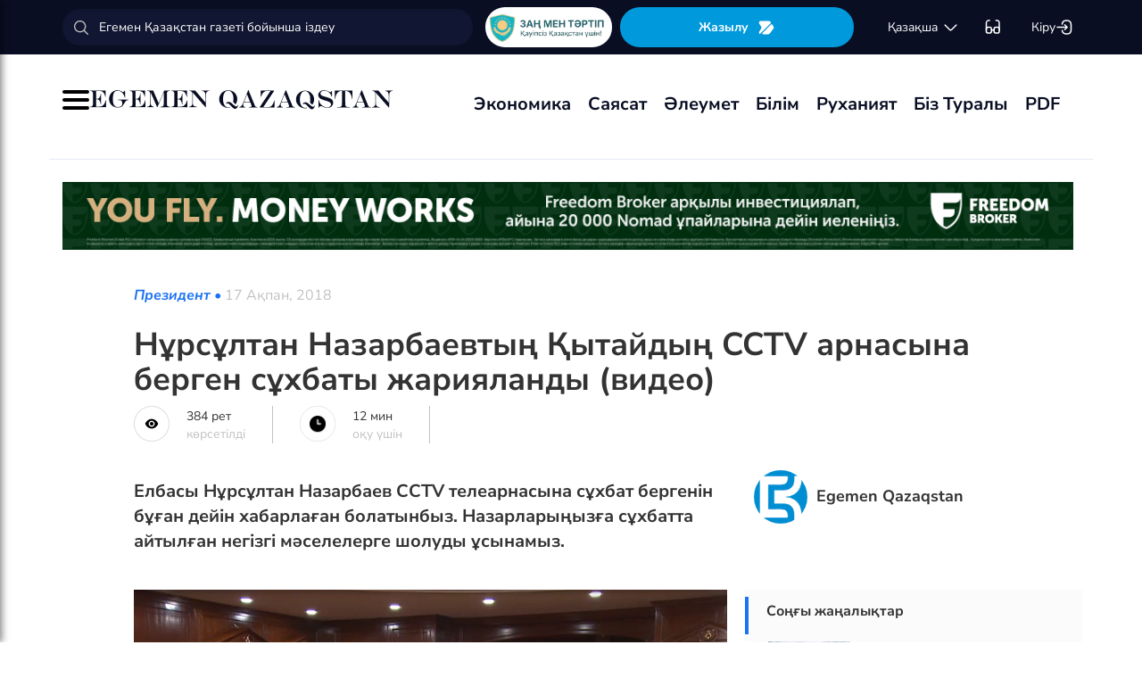

--- FILE ---
content_type: text/html; charset=UTF-8
request_url: https://egemen.kz/article/165119-nursultan-nazarbaevtynh-qytaydynh-cctv-arnasyna-bergen-sukhbaty-dgariyalandy-vid
body_size: 149174
content:
<!DOCTYPE html>
<html lang="kk-KK">
<head>
    
    <script>
        document.cookie = "_mauthtoken=true";
    </script>
    <meta charset="UTF-8">
    <meta name="viewport" content="width=device-width, initial-scale=1">

    <meta name="csrf-token" content="OJ3AyxZORygBOq5lJwNCTkJPbyY8LglPiUDf3Pbm">

    
    <style>
        .modal-dialog {
            display: flex;
            align-items: center;
            justify-content: center;
            height: 100%;
        }
        .modal-header {
            padding: 15px;
            border-bottom: 1px solid #e5e5e5;
            display: flex;
            justify-content: space-between;
        }
        .modal-title {
            margin-bottom: 0 !important;
            font-weight: 600;
            width: 100% !important;
            margin-right: 10px !important;
        }
        .modal-backdrop {
            opacity: 0.5;
        }
        /*.left-banner {*/
        /*    display: none;*/
        /*    width: 150px;*/
        /*    height: 1000px;*/
        /*    position: absolute;*/
        /*    top: 119px;*/
        /*    left: 150px;*/
        /*}*/

        /*.right-banner {*/
        /*    display: none;*/
        /*    width: 150px;*/
        /*    height: 1000px;*/
        /*    position: absolute;*/
        /*    top: 119px;*/
        /*    right: 160px;*/
        /*}*/

        /*@media (max-width: 768px) {*/
        /*    .left-banner {*/
        /*        display: none;*/
        /*    }*/

        /*    .right-banner {*/
        /*        display: none;*/
        /*    }*/
        /*}*/

        /*@media (min-width: 1800px) {*/
        /*    .left-banner {*/
        /*        display: block;*/
        /*    }*/

        /*    .right-banner {*/
        /*        display: block;*/
        /*    }*/
        /*}*/
    </style>

    <title>Нұрсұлтан Назарбаевтың Қытайдың CCTV арнасына берген сұхбаты жарияланды (видео) - 17 Ақпан, 2018</title>
    <link rel="amphtml" href="https://egemen.kz/amp/article/165119-nursultan-nazarbaevtynh-qytaydynh-cctv-arnasyna-bergen-sukhbaty-dgariyalandy-vid">
    <link rel="canonical" href="https://egemen.kz/article/165119-nursultan-nazarbaevtynh-qytaydynh-cctv-arnasyna-bergen-sukhbaty-dgariyalandy-vid">
    <meta name="description" content="Елбасы Нұрсұлтан Назарбаев CCTV телеарнасына сұхбат бергенін бұған дейін хабарлаған болатынбыз. Назарларыңызға сұхбатта айтылған негізгі мəселелерге шолуды ұсынамыз.
"/>
    <meta name="keywords" content=""/>
    <meta property="og:title" content="Нұрсұлтан Назарбаевтың Қытайдың CCTV арнасына берген сұхбаты жарияланды (видео)"/>
    <meta property="og:description" content="Елбасы Нұрсұлтан Назарбаев CCTV телеарнасына сұхбат бергенін бұған дейін хабарлаған болатынбыз. Назарларыңызға сұхбатта айтылған негізгі мəселелерге шолуды ұсынамыз.
"/>
    <meta property="og:url" content="https://egemen.kz/article/165119-nursultan-nazarbaevtynh-qytaydynh-cctv-arnasyna-bergen-sukhbaty-dgariyalandy-vid"/>
    <meta property="og:image" content="https://egemen.kz/article_photo/1518845029_article_b.png?width=1300&height=700"/>
    <meta property="og:image:type" content="image/jpeg"/>
    <meta property="og:image:width" content="1200"/>
    <meta property="og:image:height" content="630"/>
    <meta name="twitter:card" content="summary_large_image">
    <meta property="twitter:site" content="@egemenkz">
    <meta name="twitter:url" content="https://egemen.kz/article/165119-nursultan-nazarbaevtynh-qytaydynh-cctv-arnasyna-bergen-sukhbaty-dgariyalandy-vid">
    <meta name="twitter:title" content="Нұрсұлтан Назарбаевтың Қытайдың CCTV арнасына берген сұхбаты жарияланды (видео)">
    <meta name="twitter:description" content="Елбасы Нұрсұлтан Назарбаев CCTV телеарнасына сұхбат бергенін бұған дейін хабарлаған болатынбыз. Назарларыңызға сұхбатта айтылған негізгі мəселелерге шолуды ұсынамыз.
">
    <meta property="twitter:url" content="https://egemen.kz/article/165119-nursultan-nazarbaevtynh-qytaydynh-cctv-arnasyna-bergen-sukhbaty-dgariyalandy-vid"/>
    <meta name="twitter:image" content="https://egemen.kz/article_photo/1518845029_article_b.png?width=600&height=315">
    

    <meta property="vk:url" content="https://egemen.kz/article/165119-nursultan-nazarbaevtynh-qytaydynh-cctv-arnasyna-bergen-sukhbaty-dgariyalandy-vid">
    <meta property="vk:description" content="Елбасы Нұрсұлтан Назарбаев CCTV телеарнасына сұхбат бергенін бұған дейін хабарлаған болатынбыз. Назарларыңызға сұхбатта айтылған негізгі мəселелерге шолуды ұсынамыз.
">

    <link rel="image_src" href="https://egemen.kz/article_photo/1518845029_article_b.png?width=600&height=315"/>

    <meta property="aiturec:title" content="Нұрсұлтан Назарбаевтың Қытайдың CCTV арнасына берген сұхбаты жарияланды (видео)">
    <meta property="aiturec:description" content="Елбасы Нұрсұлтан Назарбаев CCTV телеарнасына сұхбат бергенін бұған дейін хабарлаған болатынбыз. Назарларыңызға сұхбатта айтылған негізгі мəселелерге шолуды ұсынамыз.
">
    <meta property="aiturec:item_id" content="165119">
    <meta property="aiturec:is_article" content="true">
    <meta property="aiturec:image" content="https://egemen.kz/article_photo/1518845029_article_b.png">
    <meta property="aiturec:datetime" content="2018-02-17 11:07:09">

















    




    <link rel="apple-touch-icon" sizes="180x180" href="/apple-touch-icon.png">
    <link rel="icon" type="image/png" sizes="32x32" href="/favicon-32x32.png">
    <link rel="icon" type="image/png" sizes="16x16" href="/favicon-16x16.png">
    <link rel="manifest" href="/site.webmanifest">
    <link rel="mask-icon" href="/safari-pinned-tab.svg" color="#5bbad5">
    <meta name="msapplication-TileColor" content="#da532c">
    <meta name="theme-color" content="#ffffff">
    <meta name="msapplication-TileImage" content="/img/icons/favicon.png">
    <meta name="msapplication-TileColor" content="#00aba9">

    <link rel="stylesheet"  href="/css/libs.min.css?v=12">
    
    <link rel="stylesheet" href="/css/main-ar.css?v=45">



    
    

    <link rel="stylesheet" href="/custom/css/main-ar.css?v=164">
    <link rel="stylesheet" href="/custom/css/lightgallery.css">
    <link rel="stylesheet" href="/custom/css/lightgallery.min.css">
    <script charset="UTF-8" src="//cdn.sendpulse.com/js/push/d1192fddab8d26b807516154af32b7cf_1.js" async></script>

    <link rel="stylesheet" href="https://cdnjs.cloudflare.com/ajax/libs/font-awesome/5.9.0/css/all.min.css" integrity="sha512-q3eWabyZPc1XTCmF+8/LuE1ozpg5xxn7iO89yfSOd5/oKvyqLngoNGsx8jq92Y8eXJ/IRxQbEC+FGSYxtk2oiw==" crossorigin="anonymous" referrerpolicy="no-referrer" />

    <style>
        body {
            top: 0 !important;
        }
        .goog-text-highlight {
            background-color: transparent !important;
            box-shadow: none !important;
        }
        .skiptranslate {
            display: none !important;
            height: 0 !important;
        }
        .language__img {
            cursor: pointer;
        }

        @media (min-width: 768px) {
            .collapse.dont-collapse-sm {
                display: block;
                height: auto !important;
                visibility: visible;
            }
        }

        .most-read-nav {
            flex-direction: column;
            gap: 15px;
            align-items: center;
        }

        @media (min-width: 768px) {
            .most-read-nav {
                flex-direction: row;
            }
        }

        /*.bg-image {
            position: relative;
            overflow: hidden;

            &::before {
                background-image: url("/img/nauriz.jpg");
                background-repeat: no-repeat;
                background-position: center top;
                background-size: cover;
                content: '';
                height: 100%;
                left: 0;
                position: fixed;
                top: 0;
                width: 100%;
                will-change: transform;
                z-index: -1;
            }
        }*/
    </style>


    

    <script src="https://cdn.onesignal.com/sdks/OneSignalSDK.js" async=""></script>
    <script>
        window.OneSignal = window.OneSignal || [];
        OneSignal.push(function() {
            OneSignal.init({
                appId: "7fabec8d-deee-4543-97a9-c9faeeb774e6",
                promptOptions:{
                    actionMessage: "Мы хотели бы показать вам уведомления о последних новостях и обновлениях.",
                    acceptButtonText: "РАЗРЕШИТЬ",
                    cancelButtonText: "НЕТ, СПАСИБО"
                }
            });
        });
    </script>
    <script>
        function setCookie(name,value,days) {
            var expires = "";
            if (days) {
                var date = new Date();
                date.setTime(date.getTime() + (days*24*60*60*1000));
                expires = "; expires=" + date.toUTCString();
            }
            document.cookie = name + "=" + (value || "")  + expires + "; path=/";
        }
        function getCookie(name) {
            var nameEQ = name + "=";
            var ca = document.cookie.split(';');
            for(var i=0;i < ca.length;i++) {
                var c = ca[i];
                while (c.charAt(0)==' ') c = c.substring(1,c.length);
                if (c.indexOf(nameEQ) == 0) return c.substring(nameEQ.length,c.length);
            }
            return null;
        }
    </script>
    
</head>
<body id="" >
<div id="google_translate_element" style=""></div>
<!--LiveInternet counter-->
    <script>
        new Image().src = "https://counter.yadro.ru/hit?r"+
        escape(document.referrer)+((typeof(screen)=="undefined")?"":
        ";s"+screen.width+""+screen.height+""+(screen.colorDepth?
        screen.colorDepth:screen.pixelDepth))+";u"+escape(document.URL)+
        ";h"+escape(document.title.substring(0,150))+
        ";"+Math.random();
    </script>
    <!--/LiveInternet-->
<style>
    a {
        color: inherit;
    }
</style>
<div class="header" style="">
    <div class="hidden-sm hidden-xs header_top" style="">
        <div class="container">
            <div class="heder_top_block">
                <script type="application/ld+json">
                    {
                      "@context": "https://schema.org",
                      "@type": "Organization",
                      "url": "https://egemen.kz",
                      "logo": "https://egemen.kz/img/logo/logo.png"
                    }
                </script>
                <div class="main-search" style="
    display: flex;
    align-items: center;
">
                    <form action="/search">
                        <input class="form-control" name="q" type="text"
                               placeholder="Егемен Қазақстан газеті бойынша іздеу" style="
    max-width: 100%;
    width: 100%;
    min-width: 460px;
">

                    </form>
                </div>
                <!--------------->
                <a href="https://egemen.kz/tag/zanh-men-tartip">
                <img src="/img/logo/logozan.png" alt="Egemen magazine" style="    max-width: 177px;
    height: 45px;
    background: white;
    border-radius: 25px;
    
    margin-right: 5px;
                ">
                </a>
                <a href="/list" class="foot_btn zhaz-btn header_zh" style="height: min-content;
  
    padding: 12px;">Жазылу
                    <svg xmlns="http://www.w3.org/2000/svg" width="20" height="21" viewBox="0 0 20 21" fill="none">
                        <path
                            d="M14.9 6.08698L3.26666 17.7203C2.90833 18.0786 2.30833 18.0453 2.01666 17.637C1.59999 17.062 1.51666 16.262 1.94999 15.5703L4.24999 11.8786C4.55833 11.387 4.55833 10.587 4.24999 10.0953L1.94999 6.40365C1.17499 5.17031 2.06666 3.57031 3.51666 3.57031H13.0583C13.625 3.57031 14.325 3.96198 14.625 4.43698L15.0167 5.05365C15.2167 5.38698 15.175 5.81198 14.9 6.08698Z"
                            fill="white"></path>
                        <path
                            d="M18.0252 11.9123L13.7086 17.6623C13.4086 18.0706 12.7419 18.404 12.2252 18.404H6.25855C5.51688 18.404 5.14188 17.504 5.66688 16.979L15.2669 7.3873C15.6419 7.0123 16.2835 7.07897 16.5669 7.5373L18.1085 10.0123C18.4419 10.5456 18.4085 11.404 18.0252 11.9123Z"
                            fill="white"></path>
                    </svg>
                </a>
                <!--------------->
                <div class="lan_top">

                    <div><span class="dropdown lang-b" style="display: flex; align-items: center;">
                                <a href="#" class="dropdown-toggle kazaksha" data-toggle="dropdown">қaзaқшa <svg
                                        width="19" height="19" viewBox="0 0 19 19" fill="none"
                                        xmlns="http://www.w3.org/2000/svg">
                                                                <path
                                                                    d="M15.77 7.08545L10.6083 12.2471C9.99873 12.8567 9.00123 12.8567 8.39165 12.2471L3.22998 7.08545"
                                                                    stroke="white" stroke-width="1.5"
                                                                    stroke-miterlimit="10" stroke-linecap="round"
                                                                    stroke-linejoin="round"/>
                                                                </svg>
                                                                </a>
                        <ul class="dropdown-menu">

                                <li><a data-google-lang="kk"
                                       href="https://egemen.kz/article/165119-nursultan-nazarbaevtynh-qytaydynh-cctv-arnasyna-bergen-sukhbaty-dgariyalandy-vid"><span
                                            id="lang_type">қaзaқшa</span></a></li>
                                <li><a href="http://lat.egemen.kz/article/165119-nursultan-nazarbaevtynh-qytaydynh-cctv-arnasyna-bergen-sukhbaty-dgariyalandy-vid">qazaqsha</a></li>
                                <li><a href="https://www.kazpravda.kz/" rel="nofollow"><span
                                            id="lang_type_ru">русcкий</span></a></li>
                                <li><a href="https://ar.egemen.kz/article/165119-nursultan-nazarbaevtynh-qytaydynh-cctv-arnasyna-bergen-sukhbaty-dgariyalandy-vid">قازاقشا </a></li>
                                <li><a id="en-lang" href="#" data-google-lang="en">english</a></li>

                        </ul></span>
                    </div>
                </div>
                <!------------------->
                <div class="ocki">
                    <!-- <a nofollow href="#"><i class="icons ic-lang"></i></a> -->
                    <a class="bvi-open" href="#">
                        <svg  style="margin-top:5px;" xmlns="http://www.w3.org/2000/svg" width="18" height="18" viewBox="0 0 18 18" fill="none"
                             style="&#10;">
                            <path d="M7.2915 12.7605H10.2082" stroke="white" stroke-width="1.5" stroke-linecap="round"
                                  stroke-linejoin="round"/>
                            <path d="M1.4585 12.7605V5.46883C1.4585 2.55216 2.18766 1.823 5.10433 1.823" stroke="white"
                                  stroke-width="1.5" stroke-linecap="round" stroke-linejoin="round"/>
                            <path d="M16.0418 12.7605V5.46883C16.0418 2.55216 15.3127 1.823 12.396 1.823" stroke="white"
                                  stroke-width="1.5" stroke-linecap="round" stroke-linejoin="round"/>
                            <path
                                d="M7.29183 11.601V14C7.29183 15.4583 6.7085 16.0416 5.25016 16.0416H3.50016C2.04183 16.0416 1.4585 15.4583 1.4585 14V11.601C1.4585 10.1427 2.04183 9.55933 3.50016 9.55933H5.25016C6.7085 9.55933 7.29183 10.1427 7.29183 11.601Z"
                                stroke="white" stroke-width="1.5" stroke-linecap="round" stroke-linejoin="round"/>
                            <path
                                d="M16.0418 11.601V14C16.0418 15.4583 15.4585 16.0416 14.0002 16.0416H12.2502C10.7918 16.0416 10.2085 15.4583 10.2085 14V11.601C10.2085 10.1427 10.7918 9.55933 12.2502 9.55933H14.0002C15.4585 9.55933 16.0418 10.1427 16.0418 11.601Z"
                                stroke="white" stroke-width="1.5" stroke-linecap="round" stroke-linejoin="round"/>
                        </svg>
                    </a>
                </div>
                <!------------->
                <div class="-dropdown dropdown adm">
                    <button class="btn btn-secondary dropdown-toggle" type="button" id="dropdownMenuButton"
                            data-toggle="dropdown" aria-haspopup="true" aria-expanded="false">

                                                    Кіру
                                                <svg width="20" height="19" viewBox="0 0 20 19" fill="none" xmlns="http://www.w3.org/2000/svg">
                            <path
                                d="M7.5459 5.98494C7.79132 3.13494 9.2559 1.97119 12.4621 1.97119H12.5651C16.1038 1.97119 17.5209 3.38828 17.5209 6.92702V12.0887C17.5209 15.6274 16.1038 17.0445 12.5651 17.0445H12.4621C9.27965 17.0445 7.81507 15.8966 7.55382 13.0941"
                                stroke="white" stroke-width="1.5" stroke-linecap="round" stroke-linejoin="round"/>
                            <path d="M2.0835 9.5H12.2802" stroke="white" stroke-width="1.5" stroke-linecap="round"
                                  stroke-linejoin="round"/>
                            <path d="M10.5146 6.8479L13.1667 9.49998L10.5146 12.1521" stroke="white" stroke-width="1.5"
                                  stroke-linecap="round" stroke-linejoin="round"/>
                        </svg>

                    </button>
                    <div class="dropdown-menu" aria-labelledby="dropdownMenuButton">
                                                    <a class="dropdown-item" href="/subscribe/login">Кіру</a>
                                                <a class="dropdown-item" href="/list">Жазылымдар</a>
                        <form action="/logout" id="logoutForm" method="POST">
                            <input type="hidden" name="_token" value="OJ3AyxZORygBOq5lJwNCTkJPbyY8LglPiUDf3Pbm">                            <a class="-text-red dropdown-item" href="#"
                               onclick="document.getElementById('logoutForm').submit()">Шығу</a>
                        </form>
                    </div>
                </div>
            </div>
        </div>
    </div>
    <div class="hidden-sm hidden-xs container" style="display:none;">
        <div class="left-top-head">
            <div class="logo-s">
                <div>
                    <a href="/">
                        <img alt="Egemen logo" class="head-logo" src="/img/logo/logo.png">
                    </a>
                </div>
                <script type="application/ld+json">
                    {
                      "@context": "https://schema.org",
                      "@type": "Organization",
                      "url": "https://egemen.kz",
                      "logo": "https://egemen.kz/img/logo/logo.png"
                    }
                </script>
                <div class="main-search" style="display:none;">
                    <form action="/search">
                        <input class="form-control" name="q" type="text"
                               placeholder="Егемен Қазақстан газеті бойынша іздеу">
                    </form>
                </div>
            </div>
            <div class="bottom-l-head">
                <div class="main-menu">
                    <ul>
                        <li class="main_menu_link has-submenu2"><a
                                 href="/tag/ekonomika">Экономика
                              
                            </a>
                            
                        </li>
                         <li class="main_menu_link has-submenu2"><a
                                 href="/tag/sayasat">Саясат
                              
                            </a>
                          
                        </li>

                                                                    <li class="main_menu_link"><a target="_blank" href="/tag/qogham" style="text-transform: math-auto !important;">Әлеумет</a></li>
                        <li class="main_menu_link"><a target="_blank" href="/tag/bilim" style="text-transform: math-auto !important;">Білім</a></li>

                        <li class="main_menu_link"><a target="_blank" href="/tag/rukhaniyat" style="text-transform: math-auto !important;">Руханият</a></li>

                        <li class="main_menu_link"><a target="_blank" href="/page/biz-turaly" style="text-transform: math-auto !important;">Біз туралы</a></li>
                        <li class="main_menu_link"><a target="_blank" href="/list">PDF</a></li>
                        <!-- <li><a  href="/news">Жаңалық</a></li>
                        <li><a  href="/articles">Мақала</a></li>
                        <li><a  href="/photo-news">Фото</a></li>
                        <li><a  href="/tag/infografika">Инфографика</a></li>
                        <li><a  href="/video-news">Видео</a></li>
                        <li><a  target="_blank" href="/list">PDF</a></li> -->
                        
                        
                        
                        
                        
                        
                        
                        
                        
                        
                        
                        
                        
                        
                        
                        
                        
                        
                        
                        
                        
                        
                        
                        
                        
                        
                    </ul>
                </div>

                
                

            </div>
        </div>
        <div class="rigth-top-head" style="display:none;">
            <div class="right-box-t">
                <div class="-subs-newspaper">
                    <a href="/list">
                        <img src="/img/mini-gazet.png" alt="Egemen magazine">
                        <div class="-info">
                            <p>Жазылу</p>
                        </div>
                    </a>
                </div>
                <div class="new-mag">
                    
                </div>
                <div>
                    <a nofollow href="#"><i class="icons ic-lang"></i></a>
                    <a class="bvi-open" href="#"><i class="icons ic-ese"></i></a>
                </div>
                <div class="-dropdown dropdown">
                    <button class="btn btn-secondary dropdown-toggle" type="button" id="dropdownMenuButton"
                            data-toggle="dropdown" aria-haspopup="true" aria-expanded="false">
                        <svg width="13" height="16" viewBox="0 0 13 16" fill="none" xmlns="http://www.w3.org/2000/svg">
                            <circle cx="6.71856" cy="4.85202" r="3.18535" stroke="#151515" stroke-width="1.5"
                                    stroke-linecap="round" stroke-linejoin="round"/>
                            <path fill-rule="evenodd" clip-rule="evenodd"
                                  d="M1.66603 12.4676C1.66517 12.2437 1.71525 12.0225 1.81248 11.8207C2.11759 11.2105 2.978 10.8871 3.69196 10.7407C4.20687 10.6308 4.72889 10.5574 5.25413 10.521C6.22657 10.4356 7.20464 10.4356 8.17709 10.521C8.70228 10.5578 9.22427 10.6312 9.73925 10.7407C10.4532 10.8871 11.3136 11.18 11.6187 11.8207C11.8143 12.2319 11.8143 12.7093 11.6187 13.1205C11.3136 13.7613 10.4532 14.0542 9.73925 14.1945C9.22495 14.3089 8.70274 14.3844 8.17709 14.4203C7.38559 14.4874 6.59041 14.4996 5.79722 14.4569C5.61416 14.4569 5.43719 14.4569 5.25413 14.4203C4.73044 14.3849 4.21023 14.3094 3.69806 14.1945C2.978 14.0542 2.12369 13.7613 1.81248 13.1205C1.71575 12.9165 1.66572 12.6934 1.66603 12.4676Z"
                                  stroke="#151515" stroke-width="1.5" stroke-linecap="round" stroke-linejoin="round"/>
                        </svg>
                                                    Кіру
                                            </button>
                    <div class="dropdown-menu" aria-labelledby="dropdownMenuButton">
                                                    <a class="dropdown-item" href="/subscribe/login">Кіру</a>
                                                <a class="dropdown-item" href="/list">Жазылымдар</a>
                        <form action="/logout" id="logoutForm" method="POST">
                            <input type="hidden" name="_token" value="OJ3AyxZORygBOq5lJwNCTkJPbyY8LglPiUDf3Pbm">                            <a class="-text-red dropdown-item" href="#"
                               onclick="document.getElementById('logoutForm').submit()">Шығу</a>
                        </form>
                    </div>
                </div>
            </div>
            <div class="right-box-b">
                                <div class="curs-v">

                    

                    
                    
                    
                    
                    

                    


                </div>

                <div><span class="dropdown lang-b" style="display: flex; align-items: center;"><i
                            class="icons ic-down"></i>
                                <a href="#" class="dropdown-toggle" data-toggle="dropdown">қaзaқшa</a>
                        <ul class="dropdown-menu">

                                <li><a data-google-lang="kk"
                                       href="https://egemen.kz/article/165119-nursultan-nazarbaevtynh-qytaydynh-cctv-arnasyna-bergen-sukhbaty-dgariyalandy-vid"><span
                                            id="lang_type">қaзaқшa</span></a></li>
                                <li><a href="http://lat.egemen.kz/article/165119-nursultan-nazarbaevtynh-qytaydynh-cctv-arnasyna-bergen-sukhbaty-dgariyalandy-vid">qazaqsha</a></li>
                                <li><a href="https://www.kazpravda.kz/" rel="nofollow"><span
                                            id="lang_type_ru">русcкий</span></a></li>
                                <li><a href="https://ar.egemen.kz/article/165119-nursultan-nazarbaevtynh-qytaydynh-cctv-arnasyna-bergen-sukhbaty-dgariyalandy-vid">قازاقشا </a></li>
                                <li><a id="en-lang" href="#" data-google-lang="en">english</a></li>

                        </ul></span>
                </div>
            </div>
        </div>
    </div>
    <div class="hidden-sm hidden-xs header_bottom" style="">
        <div class="container head_bot" style="    justify-content: space-between;">
             <div class="header_banner" style="
    display: flex;
    align-items: center;
    gap: 15px;
"><div class="my-burger" id="myBurger" style="">
    <span></span>
    <span></span>
    <span></span>
  </div>
                <a href="/">
                    <img src="/img/foot_eg_banner.png" alt="Egemen">
                </a>
            </div>
            <div class="bottom-l-head">
               <div class="main-menu">
                            <ul>
                                <li class="main_menu_link has-submenu2"><a
                                 href="/tag/ekonomika">Экономика
                              
                            </a>
                            
                        </li>
                         <li class="main_menu_link has-submenu2"><a
                                 href="/tag/sayasat">Саясат
                              
                            </a>
                          
                        </li>

                                                                    <li class="main_menu_link"><a target="_blank" href="/tag/qogham" style="text-transform: math-auto !important;">Әлеумет</a></li>
                        <li class="main_menu_link"><a target="_blank" href="/tag/bilim" style="text-transform: math-auto !important;">Білім</a></li>

                        <li class="main_menu_link"><a target="_blank" href="/tag/rukhaniyat" style="text-transform: math-auto !important;">Руханият</a></li>

                        <li class="main_menu_link"><a target="_blank" href="/page/biz-turaly" style="text-transform: math-auto !important;">Біз туралы</a></li>
                        <li class="main_menu_link"><a target="_blank" href="/list">PDF</a></li>
                                <!-- <li><a  href="/news">Жаңалық</a></li>
                                <li><a  href="/articles">Мақала</a></li>
                                <li><a  href="/photo-news">Фото</a></li>
                                <li><a  href="/tag/infografika">Инфографика</a></li>
                                <li><a  href="/video-news">Видео</a></li>
                                <li><a  target="_blank" href="/list">PDF</a></li> -->
                                
                                
                                
                                
                                
                                
                                
                                
                                
                                
                                
                                
                                
                                
                                
                                
                                
                                
                                
                                
                                
                                
                                
                                
                                
                                
                            </ul>
                        </div>


            </div>
            <div class="header_banner_kaz" style="display:none;">
                <a href="https://egemen.kz/tag/ata-zanh">
                    <img src="/img/logo/logo4.png" alt="Ата заң" style="max-width: 90px;">
                </a>
            </div>

        </div>
    </div>
    <div class="container-fluid">
        <div class="row">

            <div class="visible-sm visible-xs container">
                <div class="clearfix">
                    <div class="pull-left"><i class="icons ic-menu"></i><a href="/"><img class="head-logo"
                                                                                         src="/img/logo/logo.png"
                                                                                         alt="Egemen logo"></a></div>
                    <div class="pull-right">
                        <a nofollow href="#"><i class="icons ic-search"></i></a>
                        <a nofollow href="#" class="bvi-open"><i class="icons ic-ese"></i></a>
                        <a nofollow href="#"><i class="icons ic-lang"></i></a>
                    </div>
                    <div class="main-menu mob-menu">
                        <div class="-dropdown dropdown">
                            <button class="btn btn-secondary dropdown-toggle" type="button" id="dropdownMenuButton"
                                    data-toggle="dropdown" aria-haspopup="true" aria-expanded="false">
                                <svg width="13" height="16" viewBox="0 0 13 16" fill="none"
                                     xmlns="http://www.w3.org/2000/svg">
                                    <circle cx="6.71856" cy="4.85202" r="3.18535" stroke="#151515" stroke-width="1.5"
                                            stroke-linecap="round" stroke-linejoin="round"/>
                                    <path fill-rule="evenodd" clip-rule="evenodd"
                                          d="M1.66603 12.4676C1.66517 12.2437 1.71525 12.0225 1.81248 11.8207C2.11759 11.2105 2.978 10.8871 3.69196 10.7407C4.20687 10.6308 4.72889 10.5574 5.25413 10.521C6.22657 10.4356 7.20464 10.4356 8.17709 10.521C8.70228 10.5578 9.22427 10.6312 9.73925 10.7407C10.4532 10.8871 11.3136 11.18 11.6187 11.8207C11.8143 12.2319 11.8143 12.7093 11.6187 13.1205C11.3136 13.7613 10.4532 14.0542 9.73925 14.1945C9.22495 14.3089 8.70274 14.3844 8.17709 14.4203C7.38559 14.4874 6.59041 14.4996 5.79722 14.4569C5.61416 14.4569 5.43719 14.4569 5.25413 14.4203C4.73044 14.3849 4.21023 14.3094 3.69806 14.1945C2.978 14.0542 2.12369 13.7613 1.81248 13.1205C1.71575 12.9165 1.66572 12.6934 1.66603 12.4676Z"
                                          stroke="#151515" stroke-width="1.5" stroke-linecap="round"
                                          stroke-linejoin="round"/>
                                </svg>
                                                                    Кіру
                                                            </button>
                            <div class="dropdown-menu" aria-labelledby="dropdownMenuButton">
                                                                    <a class="dropdown-item" href="/subscribe/login">Кіру</a>
                                                                <a class="dropdown-item" href="/list">Жазылымдар</a>
                                <form action="/logout" id="logoutForm" method="POST">
                                    <input type="hidden" name="_token" value="OJ3AyxZORygBOq5lJwNCTkJPbyY8LglPiUDf3Pbm">                                    <a class="-text-red dropdown-item" href="#"
                                       onclick="document.getElementById('logoutForm').submit()">Шығу</a>
                                </form>
                            </div>
                        </div>
                        <ul>
                              <li ><a
                                 href="/tag/ekonomika">Экономика
                              
                            </a>
                            
                        </li>
                         <li ><a
                                 href="/tag/sayasat">Саясат
                              
                            </a>
                          
                        </li>

                                                                    <li ><a target="_blank" href="/tag/qogham" style="text-transform: math-auto !important;">Әлеумет</a></li>
                        <li ><a target="_blank" href="/tag/bilim" style="text-transform: math-auto !important;">Білім</a></li>

                        <li ><a target="_blank" href="/tag/rukhaniyat" style="text-transform: math-auto !important;">Руханият</a></li>
 <li><a  href="/video-news">Видео</a></li>
                                <li><a  href="/photo-news">Фото</a></li>
                        <li ><a target="_blank" href="/page/biz-turaly" style="text-transform: math-auto !important;">Біз туралы</a></li>
                        <li ><a target="_blank" href="/list">PDF</a></li>

                        </ul>
                        <ul class="pod-menu" style="display:none;">

                            
                            
                                <li><a  href="/page/redaktsiya" >Редакция</a>
                                </li>

                            
                                <li><a  href="/tag/infografika"
                                       >Инфографика</a>
                                </li>

                            
                                <li><a  href="/page/gazet-tarikhy" >Газет тарихы</a>
                                </li>

                            
                                <li><a  href="/page/baylanys" >Байланыс</a>
                                </li>

                            
                                <li><a  href="/page/qupiyalylyq-sayasaty" >Құпиялылық саясаты</a>
                                </li>

                            
                                <li><a  href="/page/qoldanu-eredgeleri" >Қолдану ережелері</a>
                                </li>

                            
                                <li><a  href="/page/zhauapkershilikten-bas-tartu" >Жауапкершіліктен бас тарту</a>
                                </li>

                            

                        </ul>
                        <div class="bottam-menu">
                            <div class="pred-link">
                                <a target="_blank" href="https://itunes.apple.com/us/app/%D0%B5%D0%B3%D0%B5%D0%BC%D0%B5%D0%BD-%D2%9B%D0%B0%D0%B7%D0%B0%D2%9B%D1%81%D1%82%D0%B0%D0%BD/id1200777671?mt=8"><i
                                        class="icons ic-app"
                                        style="background-image: url('/img/icons/icon5.png')"></i><span>App Store</span></a>
                                <a target="_blank" href="https://play.google.com/store/apps/details?id=com.bugingroup.egemen"><i
                                        class="icons ic-andr" style="background-image: url('/img/icons/icon6.png')"></i><span>Play Market</span></a>
                            </div>
                            <div class="icons-social">
                                <a target="_blank" href="https://www.facebook.com/egemenkz/"><i
                                        class="icons ic-fb"
                                        style="background-image: url('/img/icons/ic-fb.png')"></i></a>
                                <a target="_blank" href="https://vk.com/egemenkaz"><i
                                        class="icons ic-vk"
                                        style="background-image: url('/img/icons/ic-vk.png')"></i></a>
                                <a target="_blank" href="https://twitter.com/egemenkz"><i
                                        class="icons ic-tw"
                                        style="background-image: url('/img/icons/ic-tw.png')"></i></a>
                                <a target="_blank" href="https://t.me/egemenqazaqstan"><i
                                        class="icons ic-wh"
                                        style="background-image: url('/img/icons/ic-wh.png')"></i></a>
                                <a target="_blank" href="https://www.instagram.com/egemenkz/"><i
                                        class="icons ic-ins" style="background-image: url('/img/icons/ic-ins.png')"></i></a>
                                <a target="_blank" href="https://www.youtube.com/egementv"><i
                                        class="icons ic-youtobe"
                                        style="background-image: url('/img/icons/ic-ytb.png')"></i></a>
                            </div>
                        </div>
                    </div>
                </div>
                <div class="main-search mob-search">
                    <form action="/search">
                        <input class="form-control" name="q" type="text"
                               placeholder="Егемен Қазақстан газеті бойынша іздеу" >
                    </form>
                </div>
                <div class="text-center curs-v">



                    <div>
                            <span class="dropdown lang-b">
                                <i class="icons ic-down"></i><span class="dropdown-toggle" data-toggle="dropdown"
                                                                   aria-expanded="true">қaзaқшa</span>

                                <ul class="dropdown-menu">

                                    <li><a href="https://egemen.kz/article/165119-nursultan-nazarbaevtynh-qytaydynh-cctv-arnasyna-bergen-sukhbaty-dgariyalandy-vid"><span
                                                id="lang_type">қaзaқшa</span></a></li>
                                    <li><a href="http://lat.egemen.kz/article/165119-nursultan-nazarbaevtynh-qytaydynh-cctv-arnasyna-bergen-sukhbaty-dgariyalandy-vid">qazaqsha</a></li>
                                    <li><a href="https://www.kazpravda.kz/"><span
                                                id="lang_type_ru">русcкий</span></a></li>
                                    <li><a href="https://ar.egemen.kz/article/165119-nursultan-nazarbaevtynh-qytaydynh-cctv-arnasyna-bergen-sukhbaty-dgariyalandy-vid">قازاقشا </a></li>
                                    <li><a href="https://en.egemen.kz">english</a></li>

                                </ul>

                            </span>
                    </div>
                </div>

            </div>
        </div>
    </div>
</div>
<nav class="side-menu" id="sideMenu">
  <button class="menu-close-btn" id="menuCloseBtn">&times;</button>
  <h2>Мәзір</h2>
  <ul>
   <li ><a
                                 href="/tag/ekonomika">Экономика
                              
                            </a>
                            
                        </li>
                         <li ><a
                                 href="/tag/sayasat">Саясат
                              
                            </a>
                          
                        </li>

                                                                    <li ><a target="_blank" href="/tag/qogham" style="text-transform: math-auto !important;">Әлеумет</a></li>
                        <li ><a target="_blank" href="/tag/bilim" style="text-transform: math-auto !important;">Білім</a></li>

                        <li ><a target="_blank" href="/tag/rukhaniyat" style="text-transform: math-auto !important;">Руханият</a></li>
 <li><a  href="/video-news">Видео</a></li>
                                <li><a  href="/photo-news">Фото</a></li>
                        <li ><a target="_blank" href="/page/biz-turaly" style="text-transform: math-auto !important;">Біз туралы</a></li>
                        <li ><a target="_blank" href="/list">PDF</a></li>
  </ul>
</nav>
<script>
  const myBurger = document.getElementById('myBurger');
  const sideMenu = document.getElementById('sideMenu');
  const menuCloseBtn = document.getElementById('menuCloseBtn');

  myBurger.addEventListener('click', () => {
    sideMenu.classList.add('open');
  });

  menuCloseBtn.addEventListener('click', () => {
    sideMenu.classList.remove('open');
  });
</script>
<style>
    /* Кнопка-бургер */
.my-burger {
  width: 30px;
  height: 22px;
  position: relative;
  cursor: pointer;
}

.my-burger span {
  background: black;
  position: absolute;
  width: 100%;
  height: 4px;
  border-radius: 2px;
  left: 0;
  transition: 0.3s;
}

.my-burger span:nth-child(1) { top: 0; }
.my-burger span:nth-child(2) { top: 9px; }
.my-burger span:nth-child(3) { top: 18px; }

/* Боковое меню */
.side-menu {
  position: fixed;
  top: 0;
  left: -20%;
  width: 20%;
  height: 100%;
  background: #222;
  color: white;
  padding: 20px;
  box-shadow: 2px 0 8px rgba(0,0,0,0.5);
  transition: 0.3s;
  z-index: 1000;
  padding-left:45px;
}

.side-menu.open {
  left: 0;
}

/* Кнопка закрытия */
.menu-close-btn {
  background: none;
  border: none;
  color: #fff;
  font-size: 22px;
  cursor: pointer;
  position: absolute;
  top: 15px;
  right: 15px;
}

/* Ссылки внутри меню */
.side-menu ul {
  list-style: none;
  padding: 0;
  margin-top: 40px;
}

.side-menu ul li {
  margin-bottom: 15px;
}

/* Для адаптива */
@media (max-width: 768px) {
  .side-menu {
    width: 60%;
    left: -60%;
  }
  .side-menu.open {
    left: 0;
  }
}
    </style><div class="bg-image"></div>

            <div class="modal" id="subscribeModal" tabindex="-1" role="dialog" aria-labelledby="exampleModalCenterTitle" aria-hidden="true">
            <div class="modal-dialog vertical-align-center" role="document">
                <div class="modal-content">
                    <div class="modal-header">
                        <h5 class="modal-title" id="exampleModalLongTitle">Жазылу</h5>
                        <button type="button" class="close" data-dismiss="modal" aria-label="Close">
                            <span aria-hidden="true">&times;</span>
                        </button>
                    </div>
                    <div class="modal-body">
                        Материалдар мұрағатына өту үшін <a s href="/subscribe/plans">газеттің PDF нұсқасына</a> жазылуыңызды сұраймыз.
                    </div>
                    <div class="modal-footer">
                        <a class="btn btn-success" href="/subscribe/plans">Жазылу</a>
                        <button type="button" class="btn btn-danger" data-dismiss="modal">Жабу</button>
                    </div>
                </div>
            </div>
        </div>
    
    <div class="content">
        <div class="container-fluid">
            <div class="row">
                <div class="container">






                    
                                        <div class="section-rows">
                                                    <a  target="_blank" href="https://fbroker.kz/?utm_source=Egemen.kz&amp;utm_medium=banner&amp;utm_campaign=PR_2025" >
                                <img src="/media/2025/10/23/1200-px-80-px_1-100-3.jpg" alt="Баннер" title="Баннер" style="width: 100%;">
                            </a>
                                            </div>
                                        <article
                            role="main" itemscope itemtype="https://schema.org/NewsArticle" data-type="news" data-id="165119"
                            data-url="https://egemen.kz/article/165119-nursultan-nazarbaevtynh-qytaydynh-cctv-arnasyna-bergen-sukhbaty-dgariyalandy-vid"
                            data-title="Нұрсұлтан Назарбаевтың Қытайдың CCTV арнасына берген сұхбаты жарияланды (видео)"
                            data-description="Елбасы Нұрсұлтан Назарбаев CCTV телеарнасына сұхбат бергенін бұған дейін хабарлаған болатынбыз. Назарларыңызға сұхбатта айтылған негізгі мəселелерге шолуды ұсынамыз.
"
                            data-keywords=""
                            data-share="0"
                            class="white-block" >
                        <meta itemprop="mainEntityOfPage" content="https://egemen.kz/article/165119-nursultan-nazarbaevtynh-qytaydynh-cctv-arnasyna-bergen-sukhbaty-dgariyalandy-vid"/>
                        <meta itemprop="headline" content="Нұрсұлтан Назарбаевтың Қытайдың CCTV арнасына берген сұхбаты жарияланды (видео)"/>
                        <meta itemprop="datePublished" content="2018-02-17 11:07:09"/>
                        <meta itemprop="dateModified" content="2018-02-17 11:07:09"/>
                        <meta itemprop="inLanguage" content="kk_KZ" />
                        <meta itemprop="genre" content="news" name="medium" />
                        <div itemprop="publisher" itemscope itemtype="https://schema.org/Organization">
                            <div itemprop="logo" itemscope itemtype="https://schema.org/ImageObject">
                                <meta itemprop="url" content="https://egemen.kz/img/logo/logo.png">
                                <meta itemprop="width" content="311">
                                <meta itemprop="height" content="46">
                            </div>
                            <meta itemprop="name" content="Egemen.kz">
                        </div>
                        <div itemprop="image" itemscope itemtype="https://schema.org/ImageObject">
                            <meta itemprop="url" content="https://egemen.kz/article_photo/1518845029_article_b.png">
                            <meta itemprop="width" content="1200">
                            <meta itemprop="height" content="630">
                        </div>
                        <div class="row section-rows">
                            <div class="col-md-12">
                                <div class="padding-80 asd">
                                    <p class="font-16" style="padding-top: 10px">
                                          <a class="item-news-s" href="/tag/prezident">
                                    <span class="text-blue">Президент •</span></a><span
                                                class="text-grey"> 17 Ақпан, 2018</span>
                                    </p>
                                    <p class="main-title"><h1 itemprop="headline" class="responsive_title" style="font-weight: 700;">Нұрсұлтан Назарбаевтың Қытайдың CCTV арнасына берген сұхбаты жарияланды (видео)</h1></p>
                                    <div class="top-news" style="display: flex; align-items: center; flex-wrap: wrap; gap: 10px 20px;">
                                            <span class="count-view">
                                                <i class="icons ic-view" style="background-image: url(/img/icons/ic-view.png)"></i>
                                                <span class="item-i">
                                                    <span class="view-count">383</span> рет
                                                    <div class="d-block text-grey">көрсетілді</div>
                                                </span>
                                            </span>
                                            <span class="count-view">
                                                <i class="icons ic-view" style="background-image: url(/img/icons/svg/ic-clock-2.svg)"></i>
                                                <span class="item-i">
                                                    <span>12 мин</span>
                                                    <div class="d-block text-grey">оқу үшін</div>
                                                </span>
                                            </span>







                                        <span style="display: flex; align-items: center;">
                                                <a target="_blank"
                                                   href="https://www.facebook.com/sharer.php?u=https://egemen.kz/article/165119-nursultan-nazarbaevtynh-qytaydynh-cctv-arnasyna-bergen-sukhbaty-dgariyalandy-vid" rel="nofollow">
                                                    <i class="icons ic-fb"
                                                       style="background-image: url(/img/facebook.png)"></i>
                                                </a>
                                                <a target="_blank"
                                                   href="http://vk.com/share.php?url=https://egemen.kz/article/165119-nursultan-nazarbaevtynh-qytaydynh-cctv-arnasyna-bergen-sukhbaty-dgariyalandy-vid" rel="nofollow">
                                                    <i class="icons ic-vk"
                                                       style="background-image: url(/img/vk.png)"></i>
                                                </a>
                                                <a target="_blank"
                                                   href="https://twitter.com/share?url=https://egemen.kz/article/165119-nursultan-nazarbaevtynh-qytaydynh-cctv-arnasyna-bergen-sukhbaty-dgariyalandy-vid&text=Нұрсұлтан Назарбаевтың Қытайдың CCTV арнасына берген сұхбаты жарияланды (видео)&via=egemenkz" rel="nofollow">
                                                    <i class="icons ic-tw"
                                                       style="background-image: url(/img/twitter.png)"></i>
                                                </a>
                                                <a target="_blank"
                                                   href="https://api.whatsapp.com/send?text=https://egemen.kz/article/165119-nursultan-nazarbaevtynh-qytaydynh-cctv-arnasyna-bergen-sukhbaty-dgariyalandy-vid" rel="nofollow">
                                                    <i class="icons ic-wh"
                                                       style="background-image: url(/img/whatsapp.png)"></i>
                                                </a>
                                                <a target="_blank" href="https://telegram.me/share/url?url=https://egemen.kz/article/165119-nursultan-nazarbaevtynh-qytaydynh-cctv-arnasyna-bergen-sukhbaty-dgariyalandy-vid&text=Нұрсұлтан Назарбаевтың Қытайдың CCTV арнасына берген сұхбаты жарияланды (видео)" rel="nofollow">
                                                    <i class="icons ic-tg"
                                                       style="background-image: url(/img/icons/tg.png);"></i>
                                                </a>
                                             <a target="_blank" href="https://www.tiktok.com/@egemen_qazaqstan?_t=8Zpg9R2waHe&_r=1" rel="nofollow"><i
                                                         class="icons ic-tt"
                                                         style="background-image: url('/img/icons/ic-tiktok.svg')"></i></a>
                                            </span>

                                        


                                       
                                    </div>
                                </div>
                            </div>
                        </div>
                        <div class="row section-rows">
                            <div class="col-md-8">
                                <div class="padding-80">
                                    <div class="main-news font-24 linkNoWrap">

                                       

                                        <p><p>Елбасы Нұрсұлтан Назарбаев CCTV телеарнасына сұхбат бергенін бұған дейін хабарлаған болатынбыз. Назарларыңызға сұхбатта айтылған негізгі мəселелерге шолуды ұсынамыз.</p>
</p>
                                    </div>
                                </div>
                            </div>
                            <div itemprop="author" itemscope itemtype="https://schema.org/Person" class="col-md-3">
                                <meta itemprop="name" content="Egemen Qazaqstan">
                                <meta itemprop="url" content="https://egemen.kz/author/7-egemen-redaktor">

                                <a href="/author/7-egemen-redaktor">
                                    <div class="i-auth">
                                        <div class="img-auth">
                                            <img alt="Egemen Qazaqstan" class="img-100" src="/user_photo/1484502648_user.png">
                                            <div itemprop="image" itemscope itemtype="https://schema.org/ImageObject">
                                                <meta itemprop="url" content="/user_photo/1484502648_user.png">
                                                <meta itemprop="width" content="200">
                                                <meta itemprop="height" content="200">
                                            </div>
                                        </div>
                                        <div class="name-auth">
                                            <h4>Egemen Qazaqstan</h4>
                                            <div class="d-block"></div>
                                        </div>
                                    </div>
                                </a>
                            </div>
                        </div>
                        <div class="row section-rows">
                            <div class="col-md-8">
                                <div  itemprop="articleBody" class="main-news padding-80">

                                                                            <div>
                                            <img alt="Нұрсұлтан Назарбаевтың Қытайдың CCTV арнасына берген сұхбаты жарияланды (видео)" src="/article_photo/1518845029_article_b.png">
                                        </div>
                                    
                                    <div>

                                        
                                            

                                            <div>
                                                <p>CCTV телеарнасына сұхбат берген Елбасы Нұрсұлтан Назарбаев Қазақстан мен Қытайдың қандай салада ынтымақтастықты жандандыра алатындығын айтып берді.</p>

<p>&laquo;Біз бұл жұмыстарды іс жүзінде бастап та кеттік. Жалпы, көмірсутектер, мұнай мен газ әлі де біраз уақыт пайдаланылатын болады. Дегенмен, бүкіл әлем баламалы энергетикаға бет алып отыр. Баламалы энергетика - бұл баламалы экономика. Өйткені, біз мұнай мен газға бай елміз. Ол біздің экономикамыздың басым бөлігін құрайды және мұндай ел өте көп. Сондықтан бізге мұнан кету қажет. Ол үшін біз осыдан 6 жыл бұрын индустрияландыру бағдарламасын жүзеге асыра бастадық. Яғни, шикізат ресурстарына балама жұмыс орындарын беретін зауыттарды салуды қолға алдық&raquo;, - деді Елбасы.</p>

<p>Президенттің айтуынша, осының нәтижесінде бүгінде мыңнан астам кәсіпорын салып, оларда жүздеген мың жаңа жұмыс орны құрылды.</p>

<p>&laquo;Бұл бірінші нұсқа. Екінші нұсқа - су, жел, күн сынды баламалы энергетика көздерін салу. Қытай Халық Республикасы да сонымен айналысуда және біз серіктеспіз, бірге жасаймыз. Қазіргі уақытта аталған көздерден электр энергиясын өндіретін сондай бірнеше стансаны бірлесіп салып жатырмыз. Сондықтан да бұл бағыт өте маңызды деп ойлаймын. Біз ғылыми-техникалық прогресс сынды басқа мәселелерде де серіктеспіз&raquo;, - деді Нұрсұлтан Назарбаев.</p>

<p>Сонымен қатар сұхбат барысында Нұрсұлтан Назарбаев халықаралық терроризм туралы өз пікірін білдірді.</p>

<p>&laquo;Қытай Халық Республикасының басшылығы үш зұлымдықпен - экстремизм, терроризм және сепаратизммен күрес бойынша ұсыныс тастады. Біз бұл ұсынысты қолдаймыз және бірлесе жұмыс істеп жатырмыз&raquo;, - деді Президент.&nbsp;Оның айтуынша, терроризм Сирияда анық байқалды және ИГИЛ терроризмнің нағыз зұлымдық екенін, мұнымен күресу қажеттігін көрсетті.</p>

<p>&laquo;Онда Америка бастаған бір коалиция және Ресей бастаған тағы бір коалиция күресті. Қазір олардың өздері атаған &laquo;мемлекет&raquo; жойылды, территориясы жоқ, бірақ өз содырларын Ауғанстан сынды өзге өңірлерге жіберіп жатыр. Бұл бізді қатты алаңдатады. Мұнымен күресу үшін Шанхай ұйымына кіретін Орталық Азия елдері бірге жұмыс істеуі керек. Қазір де осымен айналысып жатырмыз&raquo;, - деді Н. Назарбаев.</p>

<p>Сондай-ақ, Елбасы Қазақстан тарапынан Ауғанстанға ауқымды көмек көрсетіліп жатқанын айтты. Ауғанстан жастары Қазақстан қаражаты есебінен білім алуда. Ондағы халықты жұмыспен қамту үшін Қазақстан әлеуметтік және инфрақұрылымдық нысандар салуға дайын. 40 жылдан бері Ауғанстанда азаматтық соғыс жүріп жатыр. Халық соғысудан басқа ештеңе білмейді. Терроризмді қаржыландыратын есірткі өндірісімен айналысады. Мұнымен қалай күресу керек? Халыққа жұмыс беру керек, ол үшін Ауғанстандағы өндірісті дамыту қажет. Міне, біздің ортақ міндетіміз - Ауғанстанға өз экономикасын қалыптастыруға көмектесу&raquo;, - деді Президент.</p>

<p>Сонымен қатар Нұрсұлтан Назарбаев әлемдегі ірі саяси ғана емес, экономикалық бірлестікке айналып келе жатқан Шанхай ынтымақтастық ұйымын өте белсенді түрде қолдайтынын мәлім етті.</p>

<p>&nbsp;&laquo;Шанхай ынтымақтастық ұйымы қазіргі таңда бүкіл әлем мойындайтын ең маңызды ұжымдық органдардың бірі. Ол ортақ шекарасы бар мемлекеттермен құрылған. Біз осы шекаралардың сипаты мәселесін шешкен болатынбыз. Естеріңізде болса, Кеңес Одағы мен Қытай кезінде кейбір ортақ шекаралар белгіленіп, жазылмаған болатын. Кейбір жерлер туралы келісім жоқ еді. Осы себепті, ол жерлерде мемлекеттер арасында да қақтығыстар туындаған. Сондықтан, ортақ шекарасы бар алты мемлекет болып, шекараны хаттап, қол қойып, бұл достық шекарасы екенін айттық&raquo;, - деді Нұрсұлтан Назарбаев.</p>

<p>Президент шекаралар белгіленгеннен кейін &laquo;ары қарай не болады?&raquo; деген сұрақ көтерілгенін еске алды. &laquo;Ары қарай осы кездесулерді өткізелік деп шештік те, осыдан Шанхай ынтымақтастық ұйымы құрылды&raquo;, - дейді Мемлекет басшысы.</p>

<p>Президент өз сөзінде ұйымды құруда бастама танытқандардың бірі Қазақстан болғанын атап өтті.</p>

<p>&laquo;Сондықтан мен қазіргі уақытта саяси ғана емес, экономикалық бірлестікке айналып келе жатқан ШЫҰ-ны өте белсенді түрде қолдаймын. Біз бірлесіп елдердің экономикасын дамытудамыз. Бүгінгі таңда Ұлы Жібек жолына 65-ке жуық мемлекет атсалысып жатыр. Ол жаққа 600 миллиард АҚШ доллары шамасында қаржы бағытталуда. 100 миллиард АҚШ долларындай қаражаты бар Азия инфрақұрылымды дамыту банкі құрылды. Бұның бәрі де барлық мемлекеттердің қамы үшін жұмыс жүргізеді. Осы шаруалардың барлығы ШЫҰ аясында жүзеге асырылып жатыр&raquo;, - дейді Президент.</p>

<p><iframe frameborder="0" height="320" src="https://www.youtube.com/embed/1nRZ75BfOVQ" width="330"></iframe></p>

<p>Нұрсұлтан Назарбаев сонымен қатар ең маңызды өлшем - &laquo;үш зұлымдықпен&raquo; (Терроризм, экстремизм, сепаратизм) күрес екенін айтты. &laquo;Біздің арнайы қызметтер, құқық қорғау органдары бір-бірімен өте тығыз серіктесе жұмыс жүргізу үстінде. Бізде терроризммен күресуге бағытталған арнайы ұйым бар. Келесі сұрақ ол - есірткімен күрес. Мұның бәрі осыларға жол бермеу үшін жасалуда. Осы шаруалардың барлығында ШЫҰ-ның рөлі өте зор&raquo;, - дейді Мемлекет басшысы.</p>

<p>Президенттің айтуынша, алдағы уақытта ұйым жұмысының жоспарлары бекітілмек. &laquo;Мен ендігі кезекте Циндаода &laquo;Шанхай сегіздігі&raquo; болып кездесетінімізді ерекше атап өткім келеді. Өйткені, Астанада біздің төрағалымызбен ұйымымызға Үндістан мен Пәкістанды қабылдау жүргізілген болатын. Енді бүгінгі күні 8 мемлекет ұйым жұмысына атсалысуда. Қытай Халық Республикасының төрағалығымен Си Цзинпин мырзамен дайындалудамыз. Қазақстан көмегін көрсетіп келеді. Бұған дейінгідей өте табысты кездесу болады. Біз ұйымның алдағы жаңа жоспарларын белгілейміз&raquo;, - деді Нұрсұлтан Назарбаев.</p>

<p>Елбасы Нұрсұлтан Назарбаев Қытай Халық Республикасының Төрағасы Си Цзиньпиннің 5 жылдағы жұмысына баға берді.&nbsp;&laquo;Төраға Си Цзиньпинмен өте жақын таныспын. Біз жыл сайын кездесіп, пікір алмасып отырамыз. Екі елге де тыныш өмір сүруге мүмкіндік беретін осындай сенімнің, қарым-қатынастың болғандығын мақтан етемін. Қытай үлкен мемлекет, ал Қытай Компартиясының 19 съезі бұл Қытай елінің ішіндегі ғана емес, бүкіл әлемдік маңызға ие оқиға болды. Си Цзиньпиннің төрағалығымен тек 5 жылдың ішінде ғана экономика 53 триллионнан 80 триллионға дейін өсті. 19 съезде алға қойылған ұлтты дамытудағы қытай арманына қол жеткізу мақсатының барлық мемлекеттер үшін маңызы бар&raquo;, - деді Елбасы.&nbsp;Осы ретте Мемлекет басшысы Қытай Халық Республикасының көршісі, жақын дос ретінде Қазақстан бұл жоспарлардың барлығының жүзеге асырылғанын қалайтындығын атап өтті.</p>

<p>&laquo;Мен олардың жүзеге асырылатындығына сенімдімін де. Қытай ерекшелігіндегі социализм біздің шығыстық ділімізді, идеяларымызды, халқымыздың ойын көрсетеді және ол сіздердің елдеріңізде өте байыпты ілгерілетілген. Бұған қоса, Қытайдың ғылыми-техникалық прогрестегі жетістіктерін, әлемдегі ең үлкен телескоп, ең үлкен аэродинамикалық құбыр іске қосқанын, қорғаныс кешенінде де зор жетістігі бар екендігін айта аламын. Мұның барлығы да Қытайды әлемдік саясаттағы ірі ойыншы, ұлы державаға айналдырады. Сондықтан бұл мәселеде, ғылыми-техникалық прогрес мәселесінде де біз ынтымақтастықты белсенді жүргізудеміз. Қытай Қазақстанға көмектесіп, техникалық прогресс үшін маңызды нысандарды салуда&raquo;, - деді Қазақстан Президенті.</p>

<p>Қытайдың CCTV телеарнасына берген сұхбатында Елбасы сондай-ақ өзінің ең үлкен бақыты туралы айтып берді.</p>

<p>Қытайлық журналист Қазақстан Президентінің хоббиі мен ылғи бабында жүруінің сыры неде екенін сұрады. &laquo;Дене тәрбиесімен айналысамын, жүгіремін деген үйреншікті жауаптар бар. Жас кезімнен бері спортпен айналысып келемін және бұл әдетіме айналған. Бірақ, саясаткер үшін ең үлкен бақыт - жұмысқа келу, жоспарыңды жетілдіріп, халыққа ұсыну. Және оны жүзеге асырған саясаткер - ең бақытты жан. Жүзеге асырған. Бұл шабыт сыйлайды. Жаның қалаған жұмысты тап, сонда өмір бойы жұмыс істейсің деген сөз бар. Дәл осылай құлшыныспен, ынта-ықыласпен жұмыс істесең, ісің алға басса - шабыт, күш және энергия аласың. Үнемі алда жүріп, халықтың арманы мен үмітін жүзеге асыру керек, сонда мәңгі жас боласың&raquo;,-деді Елбасы.</p>

<p>Сонымен бірге Президент өзін мазалайтын ойлар мен жұмыс жөнінде әңгімеледі. &laquo;Отбасында балалармен, немерелермен кездесу өте маңызды, әрине оған уақыт табыла бермейді, бірақ маңызды. Барлық адамдар президенттің сыртқы қызметін ғана көреді. Сапарға шығамыз, кездесулер өткіземіз. Бұл жұмыстың бір бөлігі ғана. Негізгі жұмыс - физикалық және эмоциялық салмақ - елді көркейту үшін, еліңді өзгелердің құрметтей түсуі үшін, халықтың өмірін жақсарту үшін не істеу керек деп күн сайын ойлану. Бұл ойлар маза бермейді және еңбектенуге, жұмыс істеуге ынталандырады. Бұл да шығармашылық сияқты. Шығармашылық адамдары ұзақ өмір сүреді, көтеріңкі көңіл-күйде жүреді дейді. Біз де сол сияқтымыз&raquo;, - деді&nbsp;Президент.</p>

<p>Сұхбат барысында Нұрсұлтан Назарбаев адам артта қалып қоймауы үшін өмір бойы оқуы керек екенін айтты.</p>

<p>&laquo;Мансап жолын жұмысшы лауазымынан бастау міндетті болмағаннан кейін бүгінгі жастарға мұны түсіну қиынға түсер. Біз сияқты жас мемлекеттің қалыптасуы барысында басшы бәрін білуі, сезінуі тиіс деп ойлаймын. Мен ата-анам қарапайым ауыл шаруалары болды. Өзімде жұмысшы болып бастадым. Елді аралап халықпен сөйлескен кезімде жұмысшылардың не ойлайтындығын, шаруаның не жайында ойланатындығын білемін. Олардың проблемаларын, жай-күйлерін ұғынып, әл-ауқатын жақсарту үшін жұмыс істеймін&raquo;, - деді Президент.</p>

<p>&nbsp;Елбасы бүгінде мемлекет басқару ісіндегі жұмыс көлемінің, деңгейінің мүлдем басқа, өте үлкен, ауқымды екендігін баса айтты. &laquo;Дегенмен, кезінде алған тәжірибе барлық уақытта да біздің жан-дүниемізде және әр уақытта да дұрыс шешім қабылдауға көмегін береді. Өйткені, әрбір мемлекеттің бірінші басшысының міндеті мен мақсаты - елдің игілігі, халықтың әл-ауқатын жақсарту... Қазір әлемнің, ғылыми-техникалық прогрестің қызу дамығандығы соншалықты жаңа деңгейде жұмыс істеуге тура келеді. Адам артта қалып қоймауы үшін өмір бойы оқуы керек&raquo;, - деді Нұрсұлтан Назарбаев</p>

                                            </div>


                                        
                                        <div class="top-news social-links" style="display: none">
                                            
                                            <span>
                                            <a target="_blank"
                                               href="https://www.facebook.com/sharer.php?u=https://egemen.kz/article/165119-nursultan-nazarbaevtynh-qytaydynh-cctv-arnasyna-bergen-sukhbaty-dgariyalandy-vid">
                                                <i class="icons ic-fb"
                                                   style="background-image: url(/img/facebook.png)"></i>
                                            </a>
                                            <a target="_blank"
                                               href="http://vk.com/share.php?url=https://egemen.kz/article/165119-nursultan-nazarbaevtynh-qytaydynh-cctv-arnasyna-bergen-sukhbaty-dgariyalandy-vid">
                                                <i class="icons ic-vk"
                                                   style="background-image: url(/img/vk.png)"></i>
                                            </a>
                                            <a target="_blank"
                                               href="https://twitter.com/share?url=https://egemen.kz/article/165119-nursultan-nazarbaevtynh-qytaydynh-cctv-arnasyna-bergen-sukhbaty-dgariyalandy-vid&text=Нұрсұлтан Назарбаевтың Қытайдың CCTV арнасына берген сұхбаты жарияланды (видео)&via=egemenkz">
                                                <i class="icons ic-tw"
                                                   style="background-image: url(/img/twitter.png)"></i>
                                            </a>
                                            <a target="_blank"
                                               href="https://api.whatsapp.com/send?text=https://egemen.kz/article/165119-nursultan-nazarbaevtynh-qytaydynh-cctv-arnasyna-bergen-sukhbaty-dgariyalandy-vid">
                                                <i class="icons ic-wh"
                                                   style="background-image: url(/img/whatsapp.png)"></i>
                                            </a>


                                        </span>
                                        </div>
                                        <div class="news-footer-detail">
                                            <div class="mt-30">
                                                <a href="https://t.me/egemenqazaqstan" target="_blank" class="telegram-link">
                                                    Жаңалықтарды Telegram каналымыздан оқыңыз
                                                </a>
                                            </div>

                                            <div class="link-social">
                                                <div class="telegram">
                                                    <a href="https://t.me/egemenqazaqstan" target="_blank">
                                                        <i class="icons ic-tg"></i>
                                                    </a>
                                                    <a href="https://www.facebook.com/egemenkz/" target="_blank">
                                                        <i class="icons ic-tg ic-fb"></i>
                                                    </a>
                                                    <a href="https://www.instagram.com/egemenkz/" target="_blank">
                                                        <i class="icons ic-tg ic-ins"></i>
                                                    </a>
                                                    <a href="https://twitter.com/egemenkz" target="_blank">
                                                        <i class="icons ic-tg ic-tw"></i>
                                                    </a>
                                                    <a href="https://www.youtube.com/egementv" target="_blank">
                                                        <i class="icons ic-tg ic-youtube"></i>
                                                    </a>
                                                    <a href="https://www.tiktok.com/@egemen_qazaqstan?_t=8Zpg9R2waHe&amp;amp;_r=1" target="_blank">
                                                        <i class="icons ic-tg ic-tt"></i>
                                                    </a>
                                                    
                                                    <span>арнамызға жазылыңыз</span>
                                                </div>

                                                
                                                
                                            </div>
                                        </div>



                                    </div>
                                </div>
                            </div>
                            <div class="col-md-4">

                                                                <div class="last-news-section -desktop">
                                    <div class="">
    <div class="title-block "><span>Соңғы жаңалықтар</span>
    </div>
</div>

<div class="last-news" >
        <div class="clearfix news-t">
                <div class="img-news">
            <a href="/article/404397-qazaqstanda-56-gradus-ayaz-tirkeldi">
                <img alt="Қазақстанда -56 градус аяз тіркелді" class="img-100" src="/media/2026/01/16/istockphoto-1067770436-612x612.jpg?width=100&height=100">
            </a>
        </div>
                <div class="text-news ">
            <p class="title-news"><a href="/article/404397-qazaqstanda-56-gradus-ayaz-tirkeldi">Қазақстанда -56 градус аяз тіркелді</a></p>
            <p class="time-news">
                <span>Ауа райы •</span>
                <span class="text-grey">Кеше</span>
            </p>
        </div>
    </div>
        <div class="clearfix news-t">
                <div class="img-news">
            <a href="/article/404392-zhaponiyada-tenhiz-dgaghasyndaghy-uy-65-mln-tenhgege-satylymgha-shyqty">
                <img alt="Жапонияда теңіз жағасындағы үй 6,5 млн теңгеге сатылымға шықты" class="img-100" src="/media/2026/01/18/photo_533474.jpg.webp?width=100&height=100">
            </a>
        </div>
                <div class="text-news ">
            <p class="title-news"><a href="/article/404392-zhaponiyada-tenhiz-dgaghasyndaghy-uy-65-mln-tenhgege-satylymgha-shyqty">Жапонияда теңіз жағасындағы үй 6,5 млн теңгеге сатылымға шықты</a></p>
            <p class="time-news">
                <span>Әлем •</span>
                <span class="text-grey">Кеше</span>
            </p>
        </div>
    </div>
        <div class="clearfix news-t">
                <div class="img-news">
            <a href="/article/404396-kolumbiyada-qaruly-toptar-arasyndaghy-qaqtyghysta-30-adam-qaza-tapty">
                <img alt="Колумбияда қарулы топтар арасындағы қақтығыста 30 адам қаза тапты" class="img-100" src="/media/2026/01/18/98jd4xem1wpmyfmzjuupkasb61raoyjyny32vcy2.jpg_width=1200xheight=autoxtype=1.webp?width=100&height=100">
            </a>
        </div>
                <div class="text-news ">
            <p class="title-news"><a href="/article/404396-kolumbiyada-qaruly-toptar-arasyndaghy-qaqtyghysta-30-adam-qaza-tapty">Колумбияда қарулы топтар арасындағы қақтығыста 30 адам қаза тапты</a></p>
            <p class="time-news">
                <span>Әлем •</span>
                <span class="text-grey">Кеше</span>
            </p>
        </div>
    </div>
        <div class="clearfix news-t">
                <div class="img-news">
            <a href="/article/404394-pavlodar-oblysyndaghy-tasdgolda-15-dgylqy-tielgen-dguk-koligi-ortendi">
                <img alt="Павлодар облысындағы тасжолда 15 жылқы тиелген жүк көлігі өртенді" class="img-100" src="/media/2026/01/18/696c67e5e7829926409975.jfif?width=100&height=100">
            </a>
        </div>
                <div class="text-news ">
            <p class="title-news"><a href="/article/404394-pavlodar-oblysyndaghy-tasdgolda-15-dgylqy-tielgen-dguk-koligi-ortendi">Павлодар облысындағы тасжолда 15 жылқы тиелген жүк көлігі өртенді</a></p>
            <p class="time-news">
                <span>Аймақтар •</span>
                <span class="text-grey">Кеше</span>
            </p>
        </div>
    </div>
        <div class="clearfix news-t">
                <div class="img-news">
            <a href="/article/404395-18-qanhtardaghy-valyuta-baghamy-dgariyalandy">
                <img alt="18 қаңтардағы валюта бағамы жарияланды" class="img-100" src="/media/2026/01/14/2022_08_03_crop-4_5_423x790_sh-2.jpg?width=100&height=100">
            </a>
        </div>
                <div class="text-news ">
            <p class="title-news"><a href="/article/404395-18-qanhtardaghy-valyuta-baghamy-dgariyalandy">18 қаңтардағы валюта бағамы жарияланды</a></p>
            <p class="time-news">
                <span>Қаржы •</span>
                <span class="text-grey">Кеше</span>
            </p>
        </div>
    </div>
        <div class="clearfix news-t">
                <div class="img-news">
            <a href="/article/404391-qaraghandyda-politseyler-esirtki-taratumen-aynalysqan-eki-kudiktini-qolgha-tusir">
                <img alt="Қарағандыда полицейлер есірткі таратумен айналысқан екі күдіктіні қолға түсірді" class="img-100" src="/media/2026/01/18/a5knptly.webp?width=100&height=100">
            </a>
        </div>
                <div class="text-news ">
            <p class="title-news"><a href="/article/404391-qaraghandyda-politseyler-esirtki-taratumen-aynalysqan-eki-kudiktini-qolgha-tusir">Қарағандыда полицейлер есірткі таратумен айналысқан екі күдіктіні қолға түсірді</a></p>
            <p class="time-news">
                <span>Есірткі •</span>
                <span class="text-grey">Кеше</span>
            </p>
        </div>
    </div>
        <div class="clearfix news-t">
                <div class="img-news">
            <a href="/article/404390-oskemende-su-men-kariz-qyzmetininh-baghasy-ozgerdi">
                <img alt="Өскеменде су мен кәріз қызметінің бағасы өзгерді" class="img-100" src="/media/2026/01/06/29-2-1536x864-1.webp?width=100&height=100">
            </a>
        </div>
                <div class="text-news ">
            <p class="title-news"><a href="/article/404390-oskemende-su-men-kariz-qyzmetininh-baghasy-ozgerdi">Өскеменде су мен кәріз қызметінің бағасы өзгерді</a></p>
            <p class="time-news">
                <span>Қоғам •</span>
                <span class="text-grey">Кеше</span>
            </p>
        </div>
    </div>
        <div class="clearfix news-t">
                <div class="img-news">
            <a href="/article/404389-qoldau-ortalyghynan-kimder-komek-ala-alady">
                <img alt="Қолдау орталығынан кімдер көмек ала алады?" class="img-100" src="/media/2026/01/18/eb5070c3-e5ba-4ae0-b90c-76a2db66a879.jfif?width=100&height=100">
            </a>
        </div>
                <div class="text-news ">
            <p class="title-news"><a href="/article/404389-qoldau-ortalyghynan-kimder-komek-ala-alady">Қолдау орталығынан кімдер көмек ала алады?</a></p>
            <p class="time-news">
                <span>Қоғам •</span>
                <span class="text-grey">Кеше</span>
            </p>
        </div>
    </div>
        <div class="clearfix news-t">
                <div class="img-news">
            <a href="/article/404388-tenhiz-ken-ornynda-ort-bolyp-450-den-asa-dgumysshy-evakuatsiyalandy ">
                <img alt="Теңіз кен орнында өрт болып, 450-ден аса жұмысшы эвакуацияланды " class="img-100" src="/media/2026/01/18/img-20260118-wa0007.jpg?width=100&height=100">
            </a>
        </div>
                <div class="text-news ">
            <p class="title-news"><a href="/article/404388-tenhiz-ken-ornynda-ort-bolyp-450-den-asa-dgumysshy-evakuatsiyalandy ">Теңіз кен орнында өрт болып, 450-ден аса жұмысшы эвакуацияланды </a></p>
            <p class="time-news">
                <span>Төтенше жағдай •</span>
                <span class="text-grey">Кеше</span>
            </p>
        </div>
    </div>
        <div class="clearfix news-t">
                <div class="img-news">
            <a href="/article/404387-aqtauda-esinen-adasqan-63-dgastaghy-er-adam-dgoghalyp-ketti">
                <img alt="Ақтауда есінен адасқан 63 жастағы ер адам жоғалып кетті" class="img-100" src="/media/2026/01/18/mflik.jpeg?width=100&height=100">
            </a>
        </div>
                <div class="text-news ">
            <p class="title-news"><a href="/article/404387-aqtauda-esinen-adasqan-63-dgastaghy-er-adam-dgoghalyp-ketti">Ақтауда есінен адасқан 63 жастағы ер адам жоғалып кетті</a></p>
            <p class="time-news">
                <span>Қоғам •</span>
                <span class="text-grey">Кеше</span>
            </p>
        </div>
    </div>
        <div class="clearfix news-t">
                <div class="img-news">
            <a href="/article/404385-qazaqstan-futbolshysy-europadaghy-klub-sapynda-satti-debyut-dgasady">
                <img alt="Қазақстан футболшысы Еуропадағы клуб сапында сәтті дебют жасады" class="img-100" src="/media/2026/01/07/crop-110_4_664x952_photo_246319.jpg.webp?width=100&height=100">
            </a>
        </div>
                <div class="text-news ">
            <p class="title-news"><a href="/article/404385-qazaqstan-futbolshysy-europadaghy-klub-sapynda-satti-debyut-dgasady">Қазақстан футболшысы Еуропадағы клуб сапында сәтті дебют жасады</a></p>
            <p class="time-news">
                <span>Спорт •</span>
                <span class="text-grey">Кеше</span>
            </p>
        </div>
    </div>
        <div class="clearfix news-t">
                <div class="img-news">
            <a href="/article/404386-zhambyl-oblysynda-dgoghalyp-ketken-ayel-adam-aman-esen-tabyldy">
                <img alt="Жамбыл облысында жоғалып кеткен әйел адам аман-есен табылды" class="img-100" src="/media/2026/01/18/9b014c21391b11c2e4384588b45caba5.jpg.webp?width=100&height=100">
            </a>
        </div>
                <div class="text-news ">
            <p class="title-news"><a href="/article/404386-zhambyl-oblysynda-dgoghalyp-ketken-ayel-adam-aman-esen-tabyldy">Жамбыл облысында жоғалып кеткен әйел адам аман-есен табылды</a></p>
            <p class="time-news">
                <span>Аймақтар •</span>
                <span class="text-grey">Кеше</span>
            </p>
        </div>
    </div>
        <div class="clearfix news-t">
                <div class="img-news">
            <a href="/article/404383-almaty-oblysynda-sugha-shomylu-rasimi-otip-dgatyr">
                <img alt="Алматы облысында суға шомылу рәсімі өтіп жатыр" class="img-100" src="/media/2026/01/18/97b4551a-33b9-4d9d-af4c-8a4d2eb0f9ad.jfif?width=100&height=100">
            </a>
        </div>
                <div class="text-news ">
            <p class="title-news"><a href="/article/404383-almaty-oblysynda-sugha-shomylu-rasimi-otip-dgatyr">Алматы облысында суға шомылу рәсімі өтіп жатыр</a></p>
            <p class="time-news">
                <span>Дін •</span>
                <span class="text-grey">Кеше</span>
            </p>
        </div>
    </div>
        <div class="clearfix news-t">
                <div class="img-news">
            <a href="/article/404382-zhasandy-intellekt-turaly-zanh-kushine-endi">
                <img alt="Жасанды интеллект туралы заң күшіне енді" class="img-100" src="/media/2026/01/16/crop-204_5_602x1600_---53-.png?width=100&height=100">
            </a>
        </div>
                <div class="text-news ">
            <p class="title-news"><a href="/article/404382-zhasandy-intellekt-turaly-zanh-kushine-endi">Жасанды интеллект туралы заң күшіне енді</a></p>
            <p class="time-news">
                <span>Заң •</span>
                <span class="text-grey">Кеше</span>
            </p>
        </div>
    </div>
        <div class="clearfix news-t">
                <div class="img-news">
            <a href="/article/404376-grenlandiyadan-qolynhdy-tart-daniyada-dgappay-narazylyq-otti">
                <img alt="«Гренландиядан қолыңды тарт»: Данияда жаппай наразылық өтті" class="img-100" src="/media/2026/01/18/photo_533453.jpg.webp?width=100&height=100">
            </a>
        </div>
                <div class="text-news ">
            <p class="title-news"><a href="/article/404376-grenlandiyadan-qolynhdy-tart-daniyada-dgappay-narazylyq-otti">«Гренландиядан қолыңды тарт»: Данияда жаппай наразылық өтті</a></p>
            <p class="time-news">
                <span>Әлем •</span>
                <span class="text-grey">Кеше</span>
            </p>
        </div>
    </div>
    </div>
<div class="last-news-title -mobile">
    <a href="/last-news">Барлық жаңалықтар</a>
</div>
                                </div>
                            </div>
                        </div>
                    </article>
                    <p class="title-block ower-title"><span> Ұқсас жаңалықтар</span></p>
                    <div class="row mt-20 more-rd">
                                                        <div class="col-md-4 col-xs-6">
                                    <div class="sm-slid">
                                        <a href="/article/404219-ulttyq-bolmysty-ayshyqtaghan-aqyn">
                                            <div class="item-slid">
                                                <div class="tag-news">Әдебиет</div>
                                                <img alt="Ұлттық болмысты айшықтаған ақын" src="/media/2026/01/15/skrinshot-15-01-2026-233825.jpg?width=300&height=240">
                                                <div class="top-slid">
                                                    <div class="dpl-table">
                                                        <div class="dpl-tb-cell">
                                                            <p class="title-news">Ұлттық болмысты айшықтаған ақын</p>
                                                        </div>
                                                    </div>
                                                </div>
                                            </div>
                                        </a>
                                    </div>
                                </div>
                                                        <div class="col-md-4 col-xs-6">
                                    <div class="sm-slid">
                                        <a href="/article/404225-qus-edinh-ghoy-kenh-dalagha-bauyr-basqan">
                                            <div class="item-slid">
                                                <div class="tag-news">Ән</div>
                                                <img alt="«Құс едің ғой, кең далаға бауыр басқан...»" src="/media/2026/01/15/skrinshot-15-01-2026-235406.jpg?width=300&height=240">
                                                <div class="top-slid">
                                                    <div class="dpl-table">
                                                        <div class="dpl-tb-cell">
                                                            <p class="title-news">«Құс едің ғой, кең далаға бауыр басқан...»</p>
                                                        </div>
                                                    </div>
                                                </div>
                                            </div>
                                        </a>
                                    </div>
                                </div>
                                                        <div class="col-md-4 col-xs-6">
                                    <div class="sm-slid">
                                        <a href="/article/404217-shankhaydaghy-pushkin-eskertkishi-eki-ret-qiratylyp-qayta-turghyzylghan-keshen-t">
                                            <div class="item-slid">
                                                <div class="tag-news">Таным</div>
                                                <img alt="Шанхайдағы Пушкин ескерткіші: Екі рет қиратылып, қайта тұрғызылған кешен туралы аз-кем әңгіме" src="/media/2026/01/15/12-01-26-zhol-dgonekey.-zh.aupbaev.jpg?width=300&height=240">
                                                <div class="top-slid">
                                                    <div class="dpl-table">
                                                        <div class="dpl-tb-cell">
                                                            <p class="title-news">Шанхайдағы Пушкин ескерткіші: Екі рет қиратылып, қайта тұрғызылған кешен туралы аз-кем әңгіме</p>
                                                        </div>
                                                    </div>
                                                </div>
                                            </div>
                                        </a>
                                    </div>
                                </div>
                                                        <div class="col-md-4 col-xs-6">
                                    <div class="sm-slid">
                                        <a href="/article/404224-zhanhbyr-tokti-ani-qalay-tudy">
                                            <div class="item-slid">
                                                <div class="tag-news">Ән</div>
                                                <img alt="«Жаңбыр төкті» әні қалай туды?" src="/media/2026/01/15/skrinshot-15-01-2026-235152.jpg?width=300&height=240">
                                                <div class="top-slid">
                                                    <div class="dpl-table">
                                                        <div class="dpl-tb-cell">
                                                            <p class="title-news">«Жаңбыр төкті» әні қалай туды?</p>
                                                        </div>
                                                    </div>
                                                </div>
                                            </div>
                                        </a>
                                    </div>
                                </div>
                                                        <div class="col-md-4 col-xs-6">
                                    <div class="sm-slid">
                                        <a href="/article/404125-zhanuarsyz-tsirk">
                                            <div class="item-slid">
                                                <div class="tag-news">Таным</div>
                                                <img alt="Жануарсыз цирк" src="/media/2026/01/15/tsirk-foto.jpg?width=300&height=240">
                                                <div class="top-slid">
                                                    <div class="dpl-table">
                                                        <div class="dpl-tb-cell">
                                                            <p class="title-news">Жануарсыз цирк</p>
                                                        </div>
                                                    </div>
                                                </div>
                                            </div>
                                        </a>
                                    </div>
                                </div>
                                                        <div class="col-md-4 col-xs-6">
                                    <div class="sm-slid">
                                        <a href="/article/404032-enh-qymbat-quanysh">
                                            <div class="item-slid">
                                                <div class="tag-news">Қоғам</div>
                                                <img alt="Ең қымбат қуаныш" src="/media/2026/01/14/skrinshot-14-01-2026-091154.jpg?width=300&height=240">
                                                <div class="top-slid">
                                                    <div class="dpl-table">
                                                        <div class="dpl-tb-cell">
                                                            <p class="title-news">Ең қымбат қуаныш</p>
                                                        </div>
                                                    </div>
                                                </div>
                                            </div>
                                        </a>
                                    </div>
                                </div>
                                                        <div class="col-md-4 col-xs-6">
                                    <div class="sm-slid">
                                        <a href="/article/404027-shoqpartoghaydaghy-mordg">
                                            <div class="item-slid">
                                                <div class="tag-news">Қоғам</div>
                                                <img alt="Шоқпартоғайдағы «морж»" src="/media/2026/01/14/skrinshot-14-01-2026-090326.jpg?width=300&height=240">
                                                <div class="top-slid">
                                                    <div class="dpl-table">
                                                        <div class="dpl-tb-cell">
                                                            <p class="title-news">Шоқпартоғайдағы «морж»</p>
                                                        </div>
                                                    </div>
                                                </div>
                                            </div>
                                        </a>
                                    </div>
                                </div>
                                                        <div class="col-md-4 col-xs-6">
                                    <div class="sm-slid">
                                        <a href="/article/404019-oralkhan-armany-oryndalyp-keledi">
                                            <div class="item-slid">
                                                <div class="tag-news">Руханият</div>
                                                <img alt="Оралхан арманы орындалып келеді" src="/media/2026/01/14/skrinshot-14-01-2026-083610.jpg?width=300&height=240">
                                                <div class="top-slid">
                                                    <div class="dpl-table">
                                                        <div class="dpl-tb-cell">
                                                            <p class="title-news">Оралхан арманы орындалып келеді</p>
                                                        </div>
                                                    </div>
                                                </div>
                                            </div>
                                        </a>
                                    </div>
                                </div>
                                            </div>

                    <div class="last-news-section -mobile">
                        <div class="">
    <div class="title-block "><span>Соңғы жаңалықтар</span>
    </div>
</div>

<div class="last-news" >
        <div class="clearfix news-t">
                <div class="img-news">
            <a href="/article/404397-qazaqstanda-56-gradus-ayaz-tirkeldi">
                <img alt="Қазақстанда -56 градус аяз тіркелді" class="img-100" src="/media/2026/01/16/istockphoto-1067770436-612x612.jpg?width=100&height=100">
            </a>
        </div>
                <div class="text-news ">
            <p class="title-news"><a href="/article/404397-qazaqstanda-56-gradus-ayaz-tirkeldi">Қазақстанда -56 градус аяз тіркелді</a></p>
            <p class="time-news">
                <span>Ауа райы •</span>
                <span class="text-grey">Кеше</span>
            </p>
        </div>
    </div>
        <div class="clearfix news-t">
                <div class="img-news">
            <a href="/article/404392-zhaponiyada-tenhiz-dgaghasyndaghy-uy-65-mln-tenhgege-satylymgha-shyqty">
                <img alt="Жапонияда теңіз жағасындағы үй 6,5 млн теңгеге сатылымға шықты" class="img-100" src="/media/2026/01/18/photo_533474.jpg.webp?width=100&height=100">
            </a>
        </div>
                <div class="text-news ">
            <p class="title-news"><a href="/article/404392-zhaponiyada-tenhiz-dgaghasyndaghy-uy-65-mln-tenhgege-satylymgha-shyqty">Жапонияда теңіз жағасындағы үй 6,5 млн теңгеге сатылымға шықты</a></p>
            <p class="time-news">
                <span>Әлем •</span>
                <span class="text-grey">Кеше</span>
            </p>
        </div>
    </div>
        <div class="clearfix news-t">
                <div class="img-news">
            <a href="/article/404396-kolumbiyada-qaruly-toptar-arasyndaghy-qaqtyghysta-30-adam-qaza-tapty">
                <img alt="Колумбияда қарулы топтар арасындағы қақтығыста 30 адам қаза тапты" class="img-100" src="/media/2026/01/18/98jd4xem1wpmyfmzjuupkasb61raoyjyny32vcy2.jpg_width=1200xheight=autoxtype=1.webp?width=100&height=100">
            </a>
        </div>
                <div class="text-news ">
            <p class="title-news"><a href="/article/404396-kolumbiyada-qaruly-toptar-arasyndaghy-qaqtyghysta-30-adam-qaza-tapty">Колумбияда қарулы топтар арасындағы қақтығыста 30 адам қаза тапты</a></p>
            <p class="time-news">
                <span>Әлем •</span>
                <span class="text-grey">Кеше</span>
            </p>
        </div>
    </div>
        <div class="clearfix news-t">
                <div class="img-news">
            <a href="/article/404394-pavlodar-oblysyndaghy-tasdgolda-15-dgylqy-tielgen-dguk-koligi-ortendi">
                <img alt="Павлодар облысындағы тасжолда 15 жылқы тиелген жүк көлігі өртенді" class="img-100" src="/media/2026/01/18/696c67e5e7829926409975.jfif?width=100&height=100">
            </a>
        </div>
                <div class="text-news ">
            <p class="title-news"><a href="/article/404394-pavlodar-oblysyndaghy-tasdgolda-15-dgylqy-tielgen-dguk-koligi-ortendi">Павлодар облысындағы тасжолда 15 жылқы тиелген жүк көлігі өртенді</a></p>
            <p class="time-news">
                <span>Аймақтар •</span>
                <span class="text-grey">Кеше</span>
            </p>
        </div>
    </div>
        <div class="clearfix news-t">
                <div class="img-news">
            <a href="/article/404395-18-qanhtardaghy-valyuta-baghamy-dgariyalandy">
                <img alt="18 қаңтардағы валюта бағамы жарияланды" class="img-100" src="/media/2026/01/14/2022_08_03_crop-4_5_423x790_sh-2.jpg?width=100&height=100">
            </a>
        </div>
                <div class="text-news ">
            <p class="title-news"><a href="/article/404395-18-qanhtardaghy-valyuta-baghamy-dgariyalandy">18 қаңтардағы валюта бағамы жарияланды</a></p>
            <p class="time-news">
                <span>Қаржы •</span>
                <span class="text-grey">Кеше</span>
            </p>
        </div>
    </div>
        <div class="clearfix news-t">
                <div class="img-news">
            <a href="/article/404391-qaraghandyda-politseyler-esirtki-taratumen-aynalysqan-eki-kudiktini-qolgha-tusir">
                <img alt="Қарағандыда полицейлер есірткі таратумен айналысқан екі күдіктіні қолға түсірді" class="img-100" src="/media/2026/01/18/a5knptly.webp?width=100&height=100">
            </a>
        </div>
                <div class="text-news ">
            <p class="title-news"><a href="/article/404391-qaraghandyda-politseyler-esirtki-taratumen-aynalysqan-eki-kudiktini-qolgha-tusir">Қарағандыда полицейлер есірткі таратумен айналысқан екі күдіктіні қолға түсірді</a></p>
            <p class="time-news">
                <span>Есірткі •</span>
                <span class="text-grey">Кеше</span>
            </p>
        </div>
    </div>
        <div class="clearfix news-t">
                <div class="img-news">
            <a href="/article/404390-oskemende-su-men-kariz-qyzmetininh-baghasy-ozgerdi">
                <img alt="Өскеменде су мен кәріз қызметінің бағасы өзгерді" class="img-100" src="/media/2026/01/06/29-2-1536x864-1.webp?width=100&height=100">
            </a>
        </div>
                <div class="text-news ">
            <p class="title-news"><a href="/article/404390-oskemende-su-men-kariz-qyzmetininh-baghasy-ozgerdi">Өскеменде су мен кәріз қызметінің бағасы өзгерді</a></p>
            <p class="time-news">
                <span>Қоғам •</span>
                <span class="text-grey">Кеше</span>
            </p>
        </div>
    </div>
        <div class="clearfix news-t">
                <div class="img-news">
            <a href="/article/404389-qoldau-ortalyghynan-kimder-komek-ala-alady">
                <img alt="Қолдау орталығынан кімдер көмек ала алады?" class="img-100" src="/media/2026/01/18/eb5070c3-e5ba-4ae0-b90c-76a2db66a879.jfif?width=100&height=100">
            </a>
        </div>
                <div class="text-news ">
            <p class="title-news"><a href="/article/404389-qoldau-ortalyghynan-kimder-komek-ala-alady">Қолдау орталығынан кімдер көмек ала алады?</a></p>
            <p class="time-news">
                <span>Қоғам •</span>
                <span class="text-grey">Кеше</span>
            </p>
        </div>
    </div>
        <div class="clearfix news-t">
                <div class="img-news">
            <a href="/article/404388-tenhiz-ken-ornynda-ort-bolyp-450-den-asa-dgumysshy-evakuatsiyalandy ">
                <img alt="Теңіз кен орнында өрт болып, 450-ден аса жұмысшы эвакуацияланды " class="img-100" src="/media/2026/01/18/img-20260118-wa0007.jpg?width=100&height=100">
            </a>
        </div>
                <div class="text-news ">
            <p class="title-news"><a href="/article/404388-tenhiz-ken-ornynda-ort-bolyp-450-den-asa-dgumysshy-evakuatsiyalandy ">Теңіз кен орнында өрт болып, 450-ден аса жұмысшы эвакуацияланды </a></p>
            <p class="time-news">
                <span>Төтенше жағдай •</span>
                <span class="text-grey">Кеше</span>
            </p>
        </div>
    </div>
        <div class="clearfix news-t">
                <div class="img-news">
            <a href="/article/404387-aqtauda-esinen-adasqan-63-dgastaghy-er-adam-dgoghalyp-ketti">
                <img alt="Ақтауда есінен адасқан 63 жастағы ер адам жоғалып кетті" class="img-100" src="/media/2026/01/18/mflik.jpeg?width=100&height=100">
            </a>
        </div>
                <div class="text-news ">
            <p class="title-news"><a href="/article/404387-aqtauda-esinen-adasqan-63-dgastaghy-er-adam-dgoghalyp-ketti">Ақтауда есінен адасқан 63 жастағы ер адам жоғалып кетті</a></p>
            <p class="time-news">
                <span>Қоғам •</span>
                <span class="text-grey">Кеше</span>
            </p>
        </div>
    </div>
        <div class="clearfix news-t">
                <div class="img-news">
            <a href="/article/404385-qazaqstan-futbolshysy-europadaghy-klub-sapynda-satti-debyut-dgasady">
                <img alt="Қазақстан футболшысы Еуропадағы клуб сапында сәтті дебют жасады" class="img-100" src="/media/2026/01/07/crop-110_4_664x952_photo_246319.jpg.webp?width=100&height=100">
            </a>
        </div>
                <div class="text-news ">
            <p class="title-news"><a href="/article/404385-qazaqstan-futbolshysy-europadaghy-klub-sapynda-satti-debyut-dgasady">Қазақстан футболшысы Еуропадағы клуб сапында сәтті дебют жасады</a></p>
            <p class="time-news">
                <span>Спорт •</span>
                <span class="text-grey">Кеше</span>
            </p>
        </div>
    </div>
        <div class="clearfix news-t">
                <div class="img-news">
            <a href="/article/404386-zhambyl-oblysynda-dgoghalyp-ketken-ayel-adam-aman-esen-tabyldy">
                <img alt="Жамбыл облысында жоғалып кеткен әйел адам аман-есен табылды" class="img-100" src="/media/2026/01/18/9b014c21391b11c2e4384588b45caba5.jpg.webp?width=100&height=100">
            </a>
        </div>
                <div class="text-news ">
            <p class="title-news"><a href="/article/404386-zhambyl-oblysynda-dgoghalyp-ketken-ayel-adam-aman-esen-tabyldy">Жамбыл облысында жоғалып кеткен әйел адам аман-есен табылды</a></p>
            <p class="time-news">
                <span>Аймақтар •</span>
                <span class="text-grey">Кеше</span>
            </p>
        </div>
    </div>
        <div class="clearfix news-t">
                <div class="img-news">
            <a href="/article/404383-almaty-oblysynda-sugha-shomylu-rasimi-otip-dgatyr">
                <img alt="Алматы облысында суға шомылу рәсімі өтіп жатыр" class="img-100" src="/media/2026/01/18/97b4551a-33b9-4d9d-af4c-8a4d2eb0f9ad.jfif?width=100&height=100">
            </a>
        </div>
                <div class="text-news ">
            <p class="title-news"><a href="/article/404383-almaty-oblysynda-sugha-shomylu-rasimi-otip-dgatyr">Алматы облысында суға шомылу рәсімі өтіп жатыр</a></p>
            <p class="time-news">
                <span>Дін •</span>
                <span class="text-grey">Кеше</span>
            </p>
        </div>
    </div>
        <div class="clearfix news-t">
                <div class="img-news">
            <a href="/article/404382-zhasandy-intellekt-turaly-zanh-kushine-endi">
                <img alt="Жасанды интеллект туралы заң күшіне енді" class="img-100" src="/media/2026/01/16/crop-204_5_602x1600_---53-.png?width=100&height=100">
            </a>
        </div>
                <div class="text-news ">
            <p class="title-news"><a href="/article/404382-zhasandy-intellekt-turaly-zanh-kushine-endi">Жасанды интеллект туралы заң күшіне енді</a></p>
            <p class="time-news">
                <span>Заң •</span>
                <span class="text-grey">Кеше</span>
            </p>
        </div>
    </div>
        <div class="clearfix news-t">
                <div class="img-news">
            <a href="/article/404376-grenlandiyadan-qolynhdy-tart-daniyada-dgappay-narazylyq-otti">
                <img alt="«Гренландиядан қолыңды тарт»: Данияда жаппай наразылық өтті" class="img-100" src="/media/2026/01/18/photo_533453.jpg.webp?width=100&height=100">
            </a>
        </div>
                <div class="text-news ">
            <p class="title-news"><a href="/article/404376-grenlandiyadan-qolynhdy-tart-daniyada-dgappay-narazylyq-otti">«Гренландиядан қолыңды тарт»: Данияда жаппай наразылық өтті</a></p>
            <p class="time-news">
                <span>Әлем •</span>
                <span class="text-grey">Кеше</span>
            </p>
        </div>
    </div>
    </div>
<div class="last-news-title -mobile">
    <a href="/last-news">Барлық жаңалықтар</a>
</div>
                    </div>
                </div>
            </div>
        </div>
    </div>

<style>
     .foot_links a:nth-child(1){
display:none;
    }
    .foot_links a:nth-child(2){
display:none;
    }
    .foot_links a:nth-child(3){
display:none;
    }
    .foot_links a:nth-child(4){
display:none;
    }
    .foot_links a:nth-child(5){
display:none;
    }
    .foot_links a:nth-child(6){
display:none;
    }
    .foot_links a:nth-child(8){
display:none;
    }
    .foot_links a:nth-child(10){
display:none;
    }

    </style>
<div class="footer">
    <div class="container-fluid">
        <div class="row section-row">
            <div class="container">

            <div class="foot" >
            <div class="foot_banner">
                <img src="/img/foot_eg_banner.png" alt="Egemen">
            </div>
            <div class="foot_links">

                            <a class="active" href="/news">Жаңалық</a>
                           <a href="/articles">Мақала</a>
                           <a href="/photo-news">Фото</a>
                           <!-- <a href="/tag/infografika">Инфографика</a> -->
                           <a href="/video-news">Видео</a>
                                                        <a href="/page/bos-dgumys-oryndary">Бос жұмыс орындары</a>
                            <a href="/page/memlekettik-satyp-alular">Мемлекеттік сатып алулар</a>
                            
                                        

                                                <a  href="/page/redaktsiya" >Редакция</a>


                                        

                                                <a  href="/tag/infografika"
                                                   >Инфографика</a>


                                        

                                                <a  href="/page/gazet-tarikhy" >Газет тарихы</a>


                                        

                                                <a  href="/page/baylanys" >Байланыс</a>


                                        

                                                <a  href="/page/qupiyalylyq-sayasaty" >Құпиялылық саясаты</a>


                                        

                                                <a  href="/page/qoldanu-eredgeleri" >Қолдану ережелері</a>


                                        

                                                <a  href="/page/zhauapkershilikten-bas-tartu" >Жауапкершіліктен бас тарту</a>


                                        

                                            <a href="/sitemap" rel="nofollow">Сайт картасы</a>


            </div>
            <div class="foot_btns">
                <a href="https://egemen.kz/subscribe/plans" class="foot_btn zhaz-btn">Жазылу
                <svg xmlns="http://www.w3.org/2000/svg" width="20" height="21" viewBox="0 0 20 21" fill="none">
<path d="M14.9 6.08698L3.26666 17.7203C2.90833 18.0786 2.30833 18.0453 2.01666 17.637C1.59999 17.062 1.51666 16.262 1.94999 15.5703L4.24999 11.8786C4.55833 11.387 4.55833 10.587 4.24999 10.0953L1.94999 6.40365C1.17499 5.17031 2.06666 3.57031 3.51666 3.57031H13.0583C13.625 3.57031 14.325 3.96198 14.625 4.43698L15.0167 5.05365C15.2167 5.38698 15.175 5.81198 14.9 6.08698Z" fill="white"/>
<path d="M18.0252 11.9123L13.7086 17.6623C13.4086 18.0706 12.7419 18.404 12.2252 18.404H6.25855C5.51688 18.404 5.14188 17.504 5.66688 16.979L15.2669 7.3873C15.6419 7.0123 16.2835 7.07897 16.5669 7.5373L18.1085 10.0123C18.4419 10.5456 18.4085 11.404 18.0252 11.9123Z" fill="white"/>
</svg>
                </a>
                <a href="https://egemen.kz/page/baylanys" class="foot_btn bail-btn">
               Байланыс
                </a>

            </div>
            <div class="foot_soc">
                <a href="https://t.me/egemenqazaqstan">
                <img src="/img/socials_whats.png" alt="">
                </a>
                <a href="https://t.me/egemenqazaqstan">
                <img src="/img/socials_vk.png" alt="">
                </a>
                <a href="https://www.tiktok.com/@egemen_qazaqstan?_t=8Zpg9R2waHe&_r=1">
                <img src="/img/tiktok.png" alt="" style="width:41px; height:41px;">
                </a>
                <!-- <a href="https://vk.com/egemenkaz">
                <img src="/img/socials_vk2.png" alt="">
                </a> -->
                <a href="https://twitter.com/egemenkz">
                <img src="/img/socials_tw.png" alt="">
                </a>
                <a href="https://www.facebook.com/egemenkz/">
                <img src="/img/socials_face.png" alt="">
                </a>

                <a href="https://www.instagram.com/egemenkz/">
                <img src="/img/socials_int.png" alt="">
                </a>


                <a href="https://www.youtube.com/channel/UCXwGkt5192M1nWPaag0QDUw">
                <img src="/img/yout.png" alt="" style="max-width:41px;">
                </a>



                                <!-- <a target="_blank" href="https://www.youtube.com/egementv"><i
                                            class="icons ic-youtobe"
                                            style="background-image: url('/img/icons/svg/icon-yt.svg')"></i></a> -->

            </div>

<div class="ls_text">
<div class="copyrite opacity-6 hidden-xs"><p>&copy; 2005-2025 Меншік иесі: &laquo;Қазақ газеттері&raquo;&nbsp; ЖШС.</p>

<p>Қазақстан Республикасы, Астана қаласы, Егемен Қазақстан газеті көшесі, 5/13. БСН:060640001476<br />
ҚР Ақпарат және коммуникация министрлігінің №KZ75VPY00062699 куәлігі берілген.<br />
Сайт материалын пайдалану үшін редакция келісімі керек және гиперсілтеме жасау міндетті.</p></div>
</div>
            </div>
            <!-------------->
                <!-- <div class="footer-box clearfix">
                    <div class="right-box-t r-footer">
                        <div class="new-mag">
                        </div>
                        <div class="-subs-newspaper">
                            <a href="#">
                                <img width="84" height="48" alt="Newspaper subscription" src="/img/img-newspaper-example.png">
                                <div class="-info">
                                    <p>ОНЛАЙН <br>ЖАЗЫЛУ</p>
                                </div>
                            </a>
                        </div>
                    </div>
                    <div class="main-menu pull-left">
                        <ul>
                            <li><a class="active" href="/news">Жаңалық</a></li>
                            <li><a href="/articles">Мақала</a></li>
                            <li><a href="/photo-news">Фото</a></li>
                            <li><a href="/tag/infografika">Инфографика</a></li>
                            <li><a href="/video-news">Видео</a></li>
                                                        <li><a href="/page/bos-dgumys-oryndary">Бос жұмыс орындары</a></li>
                            <li><a href="/page/memlekettik-satyp-alular">Мемлекеттік сатып алулар</a></li>
                        </ul>
                    </div>
                </div>-->
                <div class="bottom-footer" style="display:none;">
                    <div class="row">
                        <div class="col-md-8">
                            <div class="logo-s">
                                <div class="info-adress">
                                    <div class="logo-flex" style="display: flex">
                                        <div class="logo-flex-img" style="margin-right: 10px">
                                            <a href="/">
                                                <img width="200" height="30" alt="Egemen logo" class="footer-logo" src="/img/logo/logo.png">
                                            </a>
                                        </div>
                                        <div class="blog-span">
                                            <span class="hidden-xs">
                                                 <p><a href="http://egemen.kz/page/baylanys">Тел: 8 (7172) 37-65-27 | Қазақстан Республикасы, Астана қ. Егемен Қазақстан газеті көшесі 5/13. | E-mail: info@egemen.kz | Интернет-редакция: portal@egemen.kz |&nbsp;Кеңсе: kense_qazaqgazet@mail.ru</a></p>
                                            </span>
                                        </div>
                                    </div>
                                    <span class="visible-xs">
                                        <p><a href="https://egemen.kz/page/baylanys"><strong>Тел:</strong> 8 (7172) 37-65-27<br />
Қазақстан Республикасы, Астана қ. Егемен Қазақстан газеті көшесі 5/13.<br />
<strong>E-mail:</strong> info@egemen.kz<br />
<strong>Интернет-редакция:</strong> portal@egemen.kz</a></p>
                                    </span>
                                    <ul class="main-link opacity-6 hidden-xs" style="display: flex; flex-wrap: wrap">

                                        
                                        
                                            <li style="padding-bottom: 5px">
                                                <a  href="/page/redaktsiya" >Редакция</a>
                                            </li>

                                        
                                            <li style="padding-bottom: 5px">
                                                <a  href="/tag/infografika"
                                                   >Инфографика</a>
                                            </li>

                                        
                                            <li style="padding-bottom: 5px">
                                                <a  href="/page/gazet-tarikhy" >Газет тарихы</a>
                                            </li>

                                        
                                            <li style="padding-bottom: 5px">
                                                <a  href="/page/baylanys" >Байланыс</a>
                                            </li>

                                        
                                            <li style="padding-bottom: 5px">
                                                <a  href="/page/qupiyalylyq-sayasaty" >Құпиялылық саясаты</a>
                                            </li>

                                        
                                            <li style="padding-bottom: 5px">
                                                <a  href="/page/qoldanu-eredgeleri" >Қолдану ережелері</a>
                                            </li>

                                        
                                            <li style="padding-bottom: 5px">
                                                <a  href="/page/zhauapkershilikten-bas-tartu" >Жауапкершіліктен бас тарту</a>
                                            </li>

                                        
                                        <li>
                                            <a href="/sitemap" rel="nofollow">Сайт картасы</a>
                                        </li>

                                    </ul>
                                    <div class="copyrite opacity-6 hidden-xs"><p>&copy; 2005-2025 Меншік иесі: &laquo;Қазақ газеттері&raquo;&nbsp; ЖШС.</p>

<p>Қазақстан Республикасы, Астана қаласы, Егемен Қазақстан газеті көшесі, 5/13. БСН:060640001476<br />
ҚР Ақпарат және коммуникация министрлігінің №KZ75VPY00062699 куәлігі берілген.<br />
Сайт материалын пайдалану үшін редакция келісімі керек және гиперсілтеме жасау міндетті.</p></div>
                                </div>
                            </div>
                        </div>
                        <div class="col-md-4 right-footer">
                            <div class="pred-link">
                                <a target="_blank" href="https://itunes.apple.com/us/app/%D0%B5%D0%B3%D0%B5%D0%BC%D0%B5%D0%BD-%D2%9B%D0%B0%D0%B7%D0%B0%D2%9B%D1%81%D1%82%D0%B0%D0%BD/id1200777671?mt=8"> <img
                                            src="/img/ios.svg" width="142" height="47" alt="Ios app"> </a>

                            </div>
                            <div class="icons-social">
                                <a target="_blank" href="https://www.facebook.com/egemenkz/"><i
                                            class="icons ic-fb"
                                            style="background-image: url('/img/icons/svg/icon-fb.svg')"></i></a>
                                <a target="_blank" href="https://vk.com/egemenkaz"><i
                                            class="icons ic-vk"
                                            style="background-image: url('/img/icons/svg/icon-vk.svg')"></i></a>
                                <a target="_blank" href="https://twitter.com/egemenkz"><i
                                            class="icons ic-tw"
                                            style="background-image: url('/img/icons/svg/icon-tw.svg')"></i></a>
                                <a target="_blank" href="https://t.me/egemenqazaqstan"><i
                                            class="icons ic-wh"
                                            style="background-image: url('/img/icons/svg/icon-app.svg')"></i></a>
                                <a target="_blank" href="https://www.instagram.com/egemenkz/"><i
                                            class="icons ic-ins"
                                            style="background-image: url('/img/icons/svg/icon-ins.svg')"></i></a>
                                <a target="_blank" href="https://www.youtube.com/egementv"><i
                                            class="icons ic-youtobe"
                                            style="background-image: url('/img/icons/svg/icon-yt.svg')"></i></a>
                                <a target="_blank" href="https://t.me/egemenqazaqstan"><i
                                            class="icons ic-youtobe"
                                            style="background-image: url('/img/icons/svg/icon-tg.svg')"></i></a>
                            </div>
                            <div class="count-user">
                                                                    <script async
                                            src="https://www.googletagmanager.com/gtag/js?id=UA-86465916-4"></script>
                                    <script>
                                        (function (i, s, o, g, r, a, m) {
                                            i['GoogleAnalyticsObject'] = r;
                                            i[r] = i[r] || function () {
                                                (i[r].q = i[r].q || []).push(arguments)
                                            }, i[r].l = 1 * new Date();
                                            a = s.createElement(o),
                                                m = s.getElementsByTagName(o)[0];
                                            a.async = 1;
                                            a.src = g;
                                            m.parentNode.insertBefore(a, m)
                                        })(window, document, 'script', 'https://www.google-analytics.com/analytics.js', 'ga');

                                        ga('create', 'UA-86465916-4', 'auto');
                                        ga('send', 'pageview');
                                    </script>
                                                            </div>
                            <p><a target="_blank" href="https://buginsoft.kz/">Ақпараттық сайт жасау және техникалық қолдау -
                                    bugin.soft 2026</a></p>
                            <ul class="main-link opacity-6 hidden-md hidden-lg">
                                                                    <li><a  href="/page/redaktsiya" >Редакция</a>
                                    </li>
                                                                    <li><a  href="/tag/infografika"
                                           >Инфографика</a>
                                    </li>
                                                                    <li><a  href="/page/gazet-tarikhy" >Газет тарихы</a>
                                    </li>
                                                                    <li><a  href="/page/baylanys" >Байланыс</a>
                                    </li>
                                                                    <li><a  href="/page/qupiyalylyq-sayasaty" >Құпиялылық саясаты</a>
                                    </li>
                                                                    <li><a  href="/page/qoldanu-eredgeleri" >Қолдану ережелері</a>
                                    </li>
                                                                    <li><a  href="/page/zhauapkershilikten-bas-tartu" >Жауапкершіліктен бас тарту</a>
                                    </li>
                                                            </ul>
                            <div class="copyrite opacity-6 visible-xs"><p>&copy; 2005-2025 Меншік иесі: &laquo;Қазақ газеттері&raquo;&nbsp; ЖШС.</p>

<p>Қазақстан Республикасы, Астана қаласы, Егемен Қазақстан газеті көшесі, 5/13. БСН:060640001476<br />
ҚР Ақпарат және коммуникация министрлігінің №KZ75VPY00062699 куәлігі берілген.<br />
Сайт материалын пайдалану үшін редакция келісімі керек және гиперсілтеме жасау міндетті.</p></div>
                        </div>
                    </div>
                </div>
            </div>
        </div>
        <div class="row">
            <ul class="month-year">
                <li class="dropdown dropup">
                    <a nofollow href="#" class="text-blue dropdown-toggle" data-toggle="dropdown" aria-expanded="true">2026                        <img src="/img/icons/arrow-up.png" width="12" height="8" alt="Select year"><span class="text-grey d-block">Жыл</span></a>
                    <ul class="dropdown-menu">
                                                    <li>
                                <a href="/search?year=2026"> 2026</a>
                            </li>
                                                    <li>
                                <a href="/search?year=2025"> 2025</a>
                            </li>
                                                    <li>
                                <a href="/search?year=2024"> 2024</a>
                            </li>
                                                    <li>
                                <a href="/search?year=2023"> 2023</a>
                            </li>
                                                    <li>
                                <a href="/search?year=2022"> 2022</a>
                            </li>
                                                    <li>
                                <a href="/search?year=2021"> 2021</a>
                            </li>
                                                    <li>
                                <a href="/search?year=2020"> 2020</a>
                            </li>
                                                    <li>
                                <a href="/search?year=2019"> 2019</a>
                            </li>
                                                    <li>
                                <a href="/search?year=2018"> 2018</a>
                            </li>
                                                    <li>
                                <a href="/search?year=2017"> 2017</a>
                            </li>
                                                                    </ul>
                </li>
                                    <li ><a
                                href="/search?year=2026&month=1">Қаңтар<span
                                    class="text-grey d-block">2026</span></a></li>

                                    <li ><a
                                href="/search?year=2026&month=2">Ақпан<span
                                    class="text-grey d-block">2026</span></a></li>

                                    <li ><a
                                href="/search?year=2026&month=3">Наурыз<span
                                    class="text-grey d-block">2026</span></a></li>

                                    <li ><a
                                href="/search?year=2026&month=4">Сәуір<span
                                    class="text-grey d-block">2026</span></a></li>

                                    <li ><a
                                href="/search?year=2026&month=5">Мамыр<span
                                    class="text-grey d-block">2026</span></a></li>

                                    <li ><a
                                href="/search?year=2026&month=6">Маусым<span
                                    class="text-grey d-block">2026</span></a></li>

                                    <li ><a
                                href="/search?year=2026&month=7">Шілде<span
                                    class="text-grey d-block">2026</span></a></li>

                                    <li ><a
                                href="/search?year=2026&month=8">Тамыз<span
                                    class="text-grey d-block">2026</span></a></li>

                                    <li ><a
                                href="/search?year=2026&month=9">Қыркүйек<span
                                    class="text-grey d-block">2026</span></a></li>

                                    <li ><a
                                href="/search?year=2026&month=10">Қазан<span
                                    class="text-grey d-block">2026</span></a></li>

                                    <li ><a
                                href="/search?year=2026&month=11">Қараша<span
                                    class="text-grey d-block">2026</span></a></li>

                                    <li ><a
                                href="/search?year=2026&month=12">Желтоқсан<span
                                    class="text-grey d-block">2026</span></a></li>

                
            </ul>
        </div>
    </div>
</div>
<!--LiveInternet logo-->
    <a href="https://www.liveinternet.ru/click" target="_blank">
        <img src="https://counter.yadro.ru/logo?14.11"
             title="LiveInternet: показано число просмотров за 24 часа, посетителей за 24 часа и за сегодня"
             alt=""
             style="border:0"
             width="88"
             height="31">
    </a>
    <!--/LiveInternet-->
                                <a style="display:none;" href="https://metrika.yandex.ru/stat/?id=43586389&amp;from=informer" target="_blank" rel="nofollow"><img src="https://informer.yandex.ru/informer/43586389/3_1_FFFFFFFF_EFEFEFFF_0_pageviews" style="width:88px; height:31px; border:0;" alt="Яндекс.Метрика" title="Яндекс.Метрика: данные за сегодня (просмотры, визиты и уникальные посетители)" class="ym-advanced-informer" data-cid="43586389" data-lang="ru" /></a> <!-- /Yandex.Metrika informer --> <!-- Yandex.Metrika counter --> <script type="text/javascript" > (function(m,e,t,r,i,k,a){m[i]=m[i]||function(){(m[i].a=m[i].a||[]).push(arguments)}; m[i].l=1*new Date();k=e.createElement(t),a=e.getElementsByTagName(t)[0],k.async=1,k.src=r,a.parentNode.insertBefore(k,a)}) (window, document, "script", "https://mc.yandex.ru/metrika/tag.js", "ym"); ym(43586389, "init", { clickmap:true, trackLinks:true, accurateTrackBounce:true, trackHash:true }); </script> <noscript><div><img src="https://mc.yandex.ru/watch/43586389" style="position:absolute; left:-9999px;" alt="" /></div></noscript>
<div class="modal fade" tabindex="-1" role="dialog" id="modal1">
    <div class="modal-dialog" role="document">
        <div class="modal-content">
            <div class="modal-body">
                <button class="close" type="button" data-dismiss="modal" aria-label="Close"><span class="close-x" aria-hidden="true">&times;</span></button>
                <h3 class="modal-title">Онлайн жазылу</h3>
                <input class="form-control input-lg" type="text" id="email_client" placeholder="Пошта">
                <input class="form-control input-lg mt-20" type="text" id="email_name" placeholder="Сіздің есіміңіз">
                <button onclick="addSubscription()" class="btn btn-block btn-blue mt-20 btn-lg" type="button">Жазылу</button>
            </div>
        </div>
    </div>
</div>
<script src="https://code.jquery.com/jquery-2.2.4.min.js"></script>
<script src="/js/lib.min.js?v=11"></script>
<script src="/js/common.js?v=14"></script>
<script src="/custom/js/custom.js?v=115"></script>
<script src="/custom/js/audio.js?v=115"></script>
<script src="/js/date_picker/datepicker.js"></script>
<script src="/js/date_picker/jquery.timepicker.js"></script>
<script src="/js/date_picker/main-alpha.js"></script>
<!-- <script src="//jonthornton.github.io/jquery-timepicker/jquery.timepicker.js"></script> -->
<script src="https://cdn.jsdelivr.net/npm/js-cookie@2/src/js.cookie.min.js"></script>
<script>
    
    </script>

    

    <script>

        $(document).ready(function () {
            addViewCount('165119');
            /*  getCommentList('165119');*/

            checkIsManager();
        });

    </script>

    

    




<script type="text/javascript">

    (function () {

        /* CONFIGURATION START */

        var _sf_async_config = window._sf_async_config = (window._sf_async_config || {});

        _sf_async_config.uid = 65851;

        _sf_async_config.domain = 'egemen.kz'; //CHANGE THIS TO THE ROOT DOMAIN

        _sf_async_config.flickerControl = false;

        _sf_async_config.useCanonical = true;

        _sf_async_config.useCanonicalDomain = true;

        _sf_async_config.sections = ''; // CHANGE THIS TO YOUR SECTION NAME(s)

        _sf_async_config.authors = ''; // CHANGE THIS TO YOUR AUTHOR NAME(s)

        /* CONFIGURATION END */

        function loadChartbeat() {

            var e = document.createElement('script');

            var n = document.getElementsByTagName('script')[0];

            e.type = 'text/javascript';

            e.async = true;

            e.src = '//static.chartbeat.com/js/chartbeat.js';
            ;

            n.parentNode.insertBefore(e, n);

        }

        loadChartbeat();

    })();

    // test image for web notifications
    var iconImage = 'http://funkyimg.com/i/21pX5.png';


</script>


<script src="/custom/js/audio.js?v=116"></script>



<script src="/custom/js/audio2.js?v=116"></script>


<script src="/js/translate.js"></script>
<script src="//translate.google.com/translate_a/element.js?cb=TranslateInit"></script>
</body>
</html>
